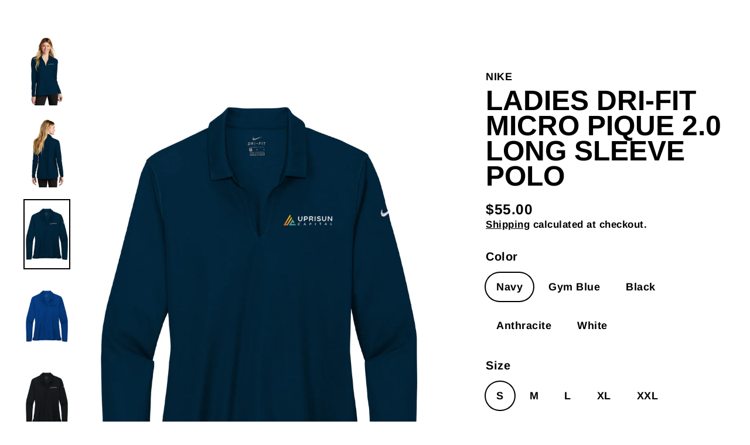

--- FILE ---
content_type: text/html; charset=utf-8
request_url: https://www.knockgear.com/products/ladies-dri-fit-micro-pique-2-0-long-sleeve-polo
body_size: 25262
content:
<!doctype html>
<html class="no-js" lang="en" dir="ltr">
<head>
               <script type='text/javascript'>var easylockdownLocationDisabled = true;</script> <script type='text/javascript' src='//www.knockgear.com/apps/easylockdown/easylockdown-1.0.8.min.js' data-no-instant></script> <script type='text/javascript'>if( typeof InstantClick == 'object' ) easylockdown.clearData();</script> <style type="text/css">#easylockdown-password-form{padding:30px 0;text-align:center}#easylockdown-wrapper,.easylockdown-form-holder{display:inline-block}#easylockdown-password{vertical-align:top;margin-bottom:16px;padding:8px 15px;line-height:1.2em;outline:0;box-shadow:none}#easylockdown-password-error{display:none;color:#fb8077;text-align:left}#easylockdown-password-error.easylockdown-error{border:1px solid #fb8077}#easylockdown-password-form-button:not(.easylockdown-native-styles){vertical-align:top;display:inline-block!important;height:auto!important;padding:8px 15px;background:#777;border-radius:3px;color:#fff!important;line-height:1.2em;text-decoration:none!important}.easylockdown-instantclick-fix,.easylockdown-item-selector{position:absolute;z-index:-999;display:none;height:0;width:0;font-size:0;line-height:0}.easylockdown-collection-item[data-eld-loc-can],.easylockdown-item-selector+*,.easylockdown-item[data-eld-loc-can]{display:none}.easylockdown404-content-container{padding:50px;text-align:center}.easylockdown404-title-holder .easylockdown-title-404{display:block;margin:0 0 1rem;font-size:2rem;line-height:2.5rem}</style> 




















<script type='text/javascript'>
  if( typeof easylockdown == 'object' ) {
    easylockdown.localeRootUrl = '';
    easylockdown.routerByLocation(); 

    easylockdown.onReady(function(e){
      easylockdown.hideAllLinks();
    });
  }
</script> 
    <script async src='https://cdn.shopify.com/s/files/1/0411/8639/4277/t/11/assets/spotlight.js'></script>

    <link async href='https://cdn.shopify.com/s/files/1/0411/8639/4277/t/11/assets/ymq-option.css' rel='stylesheet'>
    
	<link async href='https://option.ymq.cool/option/bottom.css' rel='stylesheet'> 

	<style id="ymq-jsstyle"></style>
	<script>
		window.best_option = window.best_option || {}; 

		best_option.shop = `vivint-dp.myshopify.com`; 

		best_option.page = `product`; 

		best_option.ymq_option_branding = {}; 
		  
			best_option.ymq_option_branding = {"button":{"--button-background-checked-color":"#000000","--button-background-color":"#FFFFFF","--button-background-disabled-color":"#FFFFFF","--button-border-checked-color":"#000000","--button-border-color":"#000000","--button-border-disabled-color":"#000000","--button-font-checked-color":"#FFFFFF","--button-font-disabled-color":"#cccccc","--button-font-color":"#000000","--button-border-radius":"0","--button-font-size":"14","--button-line-height":"20","--button-margin-l-r":"4","--button-margin-u-d":"4","--button-padding-l-r":"16","--button-padding-u-d":"8"},"radio":{"--radio-border-color":"#BBC1E1","--radio-border-checked-color":"#BBC1E1","--radio-border-disabled-color":"#BBC1E1","--radio-border-hover-color":"#BBC1E1","--radio-background-color":"#FFFFFF","--radio-background-checked-color":"#275EFE","--radio-background-disabled-color":"#E1E6F9","--radio-background-hover-color":"#FFFFFF","--radio-inner-color":"#E1E6F9","--radio-inner-checked-color":"#FFFFFF","--radio-inner-disabled-color":"#FFFFFF"},"input":{"--input-background-checked-color":"#FFFFFF","--input-background-color":"#FFFFFF","--input-border-checked-color":"#000000","--input-border-color":"#000000","--input-font-checked-color":"#000000","--input-font-color":"#000000","--input-border-radius":"0","--input-font-size":"14","--input-padding-l-r":"16","--input-padding-u-d":"9","--input-width":"100","--input-max-width":"400"},"select":{"--select-border-color":"#000000","--select-border-checked-color":"#000000","--select-background-color":"#FFFFFF","--select-background-checked-color":"#FFFFFF","--select-font-color":"#000000","--select-font-checked-color":"#000000","--select-option-background-color":"#FFFFFF","--select-option-background-checked-color":"#F5F9FF","--select-option-background-disabled-color":"#FFFFFF","--select-option-font-color":"#000000","--select-option-font-checked-color":"#000000","--select-option-font-disabled-color":"#CCCCCC","--select-padding-u-d":"9","--select-padding-l-r":"16","--select-option-padding-u-d":"9","--select-option-padding-l-r":"16","--select-width":"100","--select-max-width":"400","--select-font-size":"14","--select-border-radius":"0"},"multiple":{"--multiple-background-color":"#F5F9FF","--multiple-font-color":"#000000","--multiple-padding-u-d":"2","--multiple-padding-l-r":"8","--multiple-font-size":"12","--multiple-border-radius":"0"},"img":{"--img-border-color":"#E1E1E1","--img-border-checked-color":"#000000","--img-border-disabled-color":"#000000","--img-width":"50","--img-height":"50","--img-margin-u-d":"2","--img-margin-l-r":"2","--img-border-radius":"4"},"upload":{"--upload-background-color":"#409EFF","--upload-font-color":"#FFFFFF","--upload-border-color":"#409EFF","--upload-padding-u-d":"12","--upload-padding-l-r":"20","--upload-font-size":"12","--upload-border-radius":"4"},"cart":{"--cart-border-color":"#000000","--buy-border-color":"#000000","--cart-border-hover-color":"#000000","--buy-border-hover-color":"#000000","--cart-background-color":"#000000","--buy-background-color":"#000000","--cart-background-hover-color":"#000000","--buy-background-hover-color":"#000000","--cart-font-color":"#FFFFFF","--buy-font-color":"#FFFFFF","--cart-font-hover-color":"#FFFFFF","--buy-font-hover-color":"#FFFFFF","--cart-padding-u-d":"12","--cart-padding-l-r":"16","--buy-padding-u-d":"12","--buy-padding-l-r":"16","--cart-margin-u-d":"4","--cart-margin-l-r":"0","--buy-margin-u-d":"4","--buy-margin-l-r":"0","--cart-width":"100","--cart-max-width":"800","--buy-width":"100","--buy-max-width":"800","--cart-font-size":"14","--cart-border-radius":"0","--buy-font-size":"14","--buy-border-radius":"0"},"quantity":{"--quantity-border-color":"#A6A3A3","--quantity-font-color":"#000000","--quantity-background-color":"#FFFFFF","--quantity-width":"150","--quantity-height":"40","--quantity-font-size":"14","--quantity-border-radius":"0"},"global":{"--global-title-color":"#000000","--global-help-color":"#000000","--global-error-color":"#DC3545","--global-title-font-size":"14","--global-help-font-size":"12","--global-error-font-size":"12","--global-margin-top":"0","--global-margin-bottom":"20","--global-margin-left":"0","--global-margin-right":"0","--global-title-margin-top":"0","--global-title-margin-bottom":"5","--global-title-margin-left":"0","--global-title-margin-right":"0","--global-help-margin-top":"5","--global-help-margin-bottom":"0","--global-help-margin-left":"0","--global-help-margin-right":"0","--global-error-margin-top":"5","--global-error-margin-bottom":"0","--global-error-margin-left":"0","--global-error-margin-right":"0"},"discount":{"--new-discount-normal-color":"#1878B9","--new-discount-error-color":"#E22120","--new-discount-layout":"flex-end"},"lan":{"require":"This is a required field.","email":"Please enter a valid email address.","phone":"Please enter the correct phone.","number":"Please enter an number.","integer":"Please enter an integer.","min_char":"Please enter no less than %s characters.","max_char":"Please enter no more than %s characters.","max_s":"Please choose less than %s options.","min_s":"Please choose more than %s options.","total_s":"Please choose %s options.","min":"Please enter no less than %s.","max":"Please enter no more than %s.","currency":"USD","sold_out":"sold out","please_choose":"Please choose","add_to_cart":"ADD TO CART","buy_it_now":"BUY IT NOW","add_price_text":"Selection will add %s to the price","discount_code":"Discount code","application":"Apply","discount_error1":"Enter a valid discount code","discount_error2":"discount code isn't valid for the items in your cart"},"price":{"--price-border-color":"#000000","--price-background-color":"#FFFFFF","--price-font-color":"#000000","--price-price-font-color":"#03de90","--price-padding-u-d":"9","--price-padding-l-r":"16","--price-width":"100","--price-max-width":"400","--price-font-size":"14","--price-border-radius":"0"},"extra":{"is_show":"0","plan":0,"quantity-box":"0","price-value":"3,4,15,6,16,7","variant-original-margin-bottom":"15","strong-dorp-down":0,"radio-unchecked":1,"img-option-bigger":"0","add-button-reload":1,"buy-now-new":1,"open-theme-buy-now":1,"open-theme-ajax-cart":1,"free_plan":0,"timestamp":1649259497,"new":2,"init-variant-type":"3","color-swatch":"0"}}; 
		 
	        
		best_option.product = {"id":7999751291171,"title":"Ladies Dri-FIT Micro Pique 2.0 Long Sleeve Polo","handle":"ladies-dri-fit-micro-pique-2-0-long-sleeve-polo","description":"\u003cmeta charset=\"utf-8\"\u003e\u003cspan data-mce-fragment=\"1\"\u003eThe best-selling Nike polo just got better. Still engineered from soft, stretchable micro pique fabric, the Nike Dri-FIT Micro Pique 2.0 Polo is now 5 styles strong. It delivers unparalleled comfort with Dri-FIT moisture management technology and features updated design lines and fit. Tailored for a feminine fit with a self-fabric collar, open neckline, longer length, high-low hem and side vents. Rolled-forward shoulder seams, open hem sleeves and open hem. Contrast Swoosh logo is embroidered on the left sleeve. Made of 4.3-ounce, 100% polyester Dri-FIT fabric.\u003c\/span\u003e","published_at":"2022-11-09T16:10:33-05:00","created_at":"2022-11-09T16:10:30-05:00","vendor":"NIKE","type":"","tags":["uprisuncapital"],"price":5500,"price_min":5500,"price_max":5500,"available":true,"price_varies":false,"compare_at_price":null,"compare_at_price_min":0,"compare_at_price_max":0,"compare_at_price_varies":false,"variants":[{"id":43750319685923,"title":"Navy \/ S","option1":"Navy","option2":"S","option3":null,"sku":"","requires_shipping":true,"taxable":true,"featured_image":{"id":39875618308387,"product_id":7999751291171,"position":3,"created_at":"2022-11-16T10:14:11-05:00","updated_at":"2022-11-16T10:14:20-05:00","alt":null,"width":1200,"height":1800,"src":"\/\/www.knockgear.com\/cdn\/shop\/products\/NKDC2105-Navy.jpg?v=1668611660","variant_ids":[43750319685923,43750319849763,43750320046371,43750320210211,43750320374051]},"available":true,"name":"Ladies Dri-FIT Micro Pique 2.0 Long Sleeve Polo - Navy \/ S","public_title":"Navy \/ S","options":["Navy","S"],"price":5500,"weight":0,"compare_at_price":null,"inventory_management":"shopify","barcode":"","featured_media":{"alt":null,"id":32199952040227,"position":3,"preview_image":{"aspect_ratio":0.667,"height":1800,"width":1200,"src":"\/\/www.knockgear.com\/cdn\/shop\/products\/NKDC2105-Navy.jpg?v=1668611660"}},"requires_selling_plan":false,"selling_plan_allocations":[]},{"id":43750319849763,"title":"Navy \/ M","option1":"Navy","option2":"M","option3":null,"sku":"","requires_shipping":true,"taxable":true,"featured_image":{"id":39875618308387,"product_id":7999751291171,"position":3,"created_at":"2022-11-16T10:14:11-05:00","updated_at":"2022-11-16T10:14:20-05:00","alt":null,"width":1200,"height":1800,"src":"\/\/www.knockgear.com\/cdn\/shop\/products\/NKDC2105-Navy.jpg?v=1668611660","variant_ids":[43750319685923,43750319849763,43750320046371,43750320210211,43750320374051]},"available":true,"name":"Ladies Dri-FIT Micro Pique 2.0 Long Sleeve Polo - Navy \/ M","public_title":"Navy \/ M","options":["Navy","M"],"price":5500,"weight":0,"compare_at_price":null,"inventory_management":"shopify","barcode":"","featured_media":{"alt":null,"id":32199952040227,"position":3,"preview_image":{"aspect_ratio":0.667,"height":1800,"width":1200,"src":"\/\/www.knockgear.com\/cdn\/shop\/products\/NKDC2105-Navy.jpg?v=1668611660"}},"requires_selling_plan":false,"selling_plan_allocations":[]},{"id":43750320046371,"title":"Navy \/ L","option1":"Navy","option2":"L","option3":null,"sku":"","requires_shipping":true,"taxable":true,"featured_image":{"id":39875618308387,"product_id":7999751291171,"position":3,"created_at":"2022-11-16T10:14:11-05:00","updated_at":"2022-11-16T10:14:20-05:00","alt":null,"width":1200,"height":1800,"src":"\/\/www.knockgear.com\/cdn\/shop\/products\/NKDC2105-Navy.jpg?v=1668611660","variant_ids":[43750319685923,43750319849763,43750320046371,43750320210211,43750320374051]},"available":true,"name":"Ladies Dri-FIT Micro Pique 2.0 Long Sleeve Polo - Navy \/ L","public_title":"Navy \/ L","options":["Navy","L"],"price":5500,"weight":0,"compare_at_price":null,"inventory_management":"shopify","barcode":"","featured_media":{"alt":null,"id":32199952040227,"position":3,"preview_image":{"aspect_ratio":0.667,"height":1800,"width":1200,"src":"\/\/www.knockgear.com\/cdn\/shop\/products\/NKDC2105-Navy.jpg?v=1668611660"}},"requires_selling_plan":false,"selling_plan_allocations":[]},{"id":43750320210211,"title":"Navy \/ XL","option1":"Navy","option2":"XL","option3":null,"sku":"","requires_shipping":true,"taxable":true,"featured_image":{"id":39875618308387,"product_id":7999751291171,"position":3,"created_at":"2022-11-16T10:14:11-05:00","updated_at":"2022-11-16T10:14:20-05:00","alt":null,"width":1200,"height":1800,"src":"\/\/www.knockgear.com\/cdn\/shop\/products\/NKDC2105-Navy.jpg?v=1668611660","variant_ids":[43750319685923,43750319849763,43750320046371,43750320210211,43750320374051]},"available":true,"name":"Ladies Dri-FIT Micro Pique 2.0 Long Sleeve Polo - Navy \/ XL","public_title":"Navy \/ XL","options":["Navy","XL"],"price":5500,"weight":0,"compare_at_price":null,"inventory_management":"shopify","barcode":"","featured_media":{"alt":null,"id":32199952040227,"position":3,"preview_image":{"aspect_ratio":0.667,"height":1800,"width":1200,"src":"\/\/www.knockgear.com\/cdn\/shop\/products\/NKDC2105-Navy.jpg?v=1668611660"}},"requires_selling_plan":false,"selling_plan_allocations":[]},{"id":43750320374051,"title":"Navy \/ XXL","option1":"Navy","option2":"XXL","option3":null,"sku":"","requires_shipping":true,"taxable":true,"featured_image":{"id":39875618308387,"product_id":7999751291171,"position":3,"created_at":"2022-11-16T10:14:11-05:00","updated_at":"2022-11-16T10:14:20-05:00","alt":null,"width":1200,"height":1800,"src":"\/\/www.knockgear.com\/cdn\/shop\/products\/NKDC2105-Navy.jpg?v=1668611660","variant_ids":[43750319685923,43750319849763,43750320046371,43750320210211,43750320374051]},"available":true,"name":"Ladies Dri-FIT Micro Pique 2.0 Long Sleeve Polo - Navy \/ XXL","public_title":"Navy \/ XXL","options":["Navy","XXL"],"price":5500,"weight":0,"compare_at_price":null,"inventory_management":"shopify","barcode":"","featured_media":{"alt":null,"id":32199952040227,"position":3,"preview_image":{"aspect_ratio":0.667,"height":1800,"width":1200,"src":"\/\/www.knockgear.com\/cdn\/shop\/products\/NKDC2105-Navy.jpg?v=1668611660"}},"requires_selling_plan":false,"selling_plan_allocations":[]},{"id":43750319718691,"title":"Gym Blue \/ S","option1":"Gym Blue","option2":"S","option3":null,"sku":"","requires_shipping":true,"taxable":true,"featured_image":{"id":39875618242851,"product_id":7999751291171,"position":4,"created_at":"2022-11-16T10:14:11-05:00","updated_at":"2022-11-16T10:14:20-05:00","alt":null,"width":1200,"height":1800,"src":"\/\/www.knockgear.com\/cdn\/shop\/products\/NKDC2105-GymBlue_d46972b3-86ce-4b70-9adf-6478009e64e3.jpg?v=1668611660","variant_ids":[43750319718691,43750319882531,43750320079139,43750320242979,43750320406819]},"available":true,"name":"Ladies Dri-FIT Micro Pique 2.0 Long Sleeve Polo - Gym Blue \/ S","public_title":"Gym Blue \/ S","options":["Gym Blue","S"],"price":5500,"weight":0,"compare_at_price":null,"inventory_management":"shopify","barcode":"","featured_media":{"alt":null,"id":32199951974691,"position":4,"preview_image":{"aspect_ratio":0.667,"height":1800,"width":1200,"src":"\/\/www.knockgear.com\/cdn\/shop\/products\/NKDC2105-GymBlue_d46972b3-86ce-4b70-9adf-6478009e64e3.jpg?v=1668611660"}},"requires_selling_plan":false,"selling_plan_allocations":[]},{"id":43750319882531,"title":"Gym Blue \/ M","option1":"Gym Blue","option2":"M","option3":null,"sku":"","requires_shipping":true,"taxable":true,"featured_image":{"id":39875618242851,"product_id":7999751291171,"position":4,"created_at":"2022-11-16T10:14:11-05:00","updated_at":"2022-11-16T10:14:20-05:00","alt":null,"width":1200,"height":1800,"src":"\/\/www.knockgear.com\/cdn\/shop\/products\/NKDC2105-GymBlue_d46972b3-86ce-4b70-9adf-6478009e64e3.jpg?v=1668611660","variant_ids":[43750319718691,43750319882531,43750320079139,43750320242979,43750320406819]},"available":true,"name":"Ladies Dri-FIT Micro Pique 2.0 Long Sleeve Polo - Gym Blue \/ M","public_title":"Gym Blue \/ M","options":["Gym Blue","M"],"price":5500,"weight":0,"compare_at_price":null,"inventory_management":"shopify","barcode":"","featured_media":{"alt":null,"id":32199951974691,"position":4,"preview_image":{"aspect_ratio":0.667,"height":1800,"width":1200,"src":"\/\/www.knockgear.com\/cdn\/shop\/products\/NKDC2105-GymBlue_d46972b3-86ce-4b70-9adf-6478009e64e3.jpg?v=1668611660"}},"requires_selling_plan":false,"selling_plan_allocations":[]},{"id":43750320079139,"title":"Gym Blue \/ L","option1":"Gym Blue","option2":"L","option3":null,"sku":"","requires_shipping":true,"taxable":true,"featured_image":{"id":39875618242851,"product_id":7999751291171,"position":4,"created_at":"2022-11-16T10:14:11-05:00","updated_at":"2022-11-16T10:14:20-05:00","alt":null,"width":1200,"height":1800,"src":"\/\/www.knockgear.com\/cdn\/shop\/products\/NKDC2105-GymBlue_d46972b3-86ce-4b70-9adf-6478009e64e3.jpg?v=1668611660","variant_ids":[43750319718691,43750319882531,43750320079139,43750320242979,43750320406819]},"available":true,"name":"Ladies Dri-FIT Micro Pique 2.0 Long Sleeve Polo - Gym Blue \/ L","public_title":"Gym Blue \/ L","options":["Gym Blue","L"],"price":5500,"weight":0,"compare_at_price":null,"inventory_management":"shopify","barcode":"","featured_media":{"alt":null,"id":32199951974691,"position":4,"preview_image":{"aspect_ratio":0.667,"height":1800,"width":1200,"src":"\/\/www.knockgear.com\/cdn\/shop\/products\/NKDC2105-GymBlue_d46972b3-86ce-4b70-9adf-6478009e64e3.jpg?v=1668611660"}},"requires_selling_plan":false,"selling_plan_allocations":[]},{"id":43750320242979,"title":"Gym Blue \/ XL","option1":"Gym Blue","option2":"XL","option3":null,"sku":"","requires_shipping":true,"taxable":true,"featured_image":{"id":39875618242851,"product_id":7999751291171,"position":4,"created_at":"2022-11-16T10:14:11-05:00","updated_at":"2022-11-16T10:14:20-05:00","alt":null,"width":1200,"height":1800,"src":"\/\/www.knockgear.com\/cdn\/shop\/products\/NKDC2105-GymBlue_d46972b3-86ce-4b70-9adf-6478009e64e3.jpg?v=1668611660","variant_ids":[43750319718691,43750319882531,43750320079139,43750320242979,43750320406819]},"available":true,"name":"Ladies Dri-FIT Micro Pique 2.0 Long Sleeve Polo - Gym Blue \/ XL","public_title":"Gym Blue \/ XL","options":["Gym Blue","XL"],"price":5500,"weight":0,"compare_at_price":null,"inventory_management":"shopify","barcode":"","featured_media":{"alt":null,"id":32199951974691,"position":4,"preview_image":{"aspect_ratio":0.667,"height":1800,"width":1200,"src":"\/\/www.knockgear.com\/cdn\/shop\/products\/NKDC2105-GymBlue_d46972b3-86ce-4b70-9adf-6478009e64e3.jpg?v=1668611660"}},"requires_selling_plan":false,"selling_plan_allocations":[]},{"id":43750320406819,"title":"Gym Blue \/ XXL","option1":"Gym Blue","option2":"XXL","option3":null,"sku":"","requires_shipping":true,"taxable":true,"featured_image":{"id":39875618242851,"product_id":7999751291171,"position":4,"created_at":"2022-11-16T10:14:11-05:00","updated_at":"2022-11-16T10:14:20-05:00","alt":null,"width":1200,"height":1800,"src":"\/\/www.knockgear.com\/cdn\/shop\/products\/NKDC2105-GymBlue_d46972b3-86ce-4b70-9adf-6478009e64e3.jpg?v=1668611660","variant_ids":[43750319718691,43750319882531,43750320079139,43750320242979,43750320406819]},"available":true,"name":"Ladies Dri-FIT Micro Pique 2.0 Long Sleeve Polo - Gym Blue \/ XXL","public_title":"Gym Blue \/ XXL","options":["Gym Blue","XXL"],"price":5500,"weight":0,"compare_at_price":null,"inventory_management":"shopify","barcode":"","featured_media":{"alt":null,"id":32199951974691,"position":4,"preview_image":{"aspect_ratio":0.667,"height":1800,"width":1200,"src":"\/\/www.knockgear.com\/cdn\/shop\/products\/NKDC2105-GymBlue_d46972b3-86ce-4b70-9adf-6478009e64e3.jpg?v=1668611660"}},"requires_selling_plan":false,"selling_plan_allocations":[]},{"id":43750319751459,"title":"Black \/ S","option1":"Black","option2":"S","option3":null,"sku":"","requires_shipping":true,"taxable":true,"featured_image":{"id":39875618341155,"product_id":7999751291171,"position":5,"created_at":"2022-11-16T10:14:11-05:00","updated_at":"2022-11-16T10:14:20-05:00","alt":null,"width":1200,"height":1800,"src":"\/\/www.knockgear.com\/cdn\/shop\/products\/NKDC2105-Black.jpg?v=1668611660","variant_ids":[43750319751459,43750319948067,43750320111907,43750320275747,43750320439587]},"available":true,"name":"Ladies Dri-FIT Micro Pique 2.0 Long Sleeve Polo - Black \/ S","public_title":"Black \/ S","options":["Black","S"],"price":5500,"weight":0,"compare_at_price":null,"inventory_management":"shopify","barcode":"","featured_media":{"alt":null,"id":32199951941923,"position":5,"preview_image":{"aspect_ratio":0.667,"height":1800,"width":1200,"src":"\/\/www.knockgear.com\/cdn\/shop\/products\/NKDC2105-Black.jpg?v=1668611660"}},"requires_selling_plan":false,"selling_plan_allocations":[]},{"id":43750319948067,"title":"Black \/ M","option1":"Black","option2":"M","option3":null,"sku":"","requires_shipping":true,"taxable":true,"featured_image":{"id":39875618341155,"product_id":7999751291171,"position":5,"created_at":"2022-11-16T10:14:11-05:00","updated_at":"2022-11-16T10:14:20-05:00","alt":null,"width":1200,"height":1800,"src":"\/\/www.knockgear.com\/cdn\/shop\/products\/NKDC2105-Black.jpg?v=1668611660","variant_ids":[43750319751459,43750319948067,43750320111907,43750320275747,43750320439587]},"available":true,"name":"Ladies Dri-FIT Micro Pique 2.0 Long Sleeve Polo - Black \/ M","public_title":"Black \/ M","options":["Black","M"],"price":5500,"weight":0,"compare_at_price":null,"inventory_management":"shopify","barcode":"","featured_media":{"alt":null,"id":32199951941923,"position":5,"preview_image":{"aspect_ratio":0.667,"height":1800,"width":1200,"src":"\/\/www.knockgear.com\/cdn\/shop\/products\/NKDC2105-Black.jpg?v=1668611660"}},"requires_selling_plan":false,"selling_plan_allocations":[]},{"id":43750320111907,"title":"Black \/ L","option1":"Black","option2":"L","option3":null,"sku":"","requires_shipping":true,"taxable":true,"featured_image":{"id":39875618341155,"product_id":7999751291171,"position":5,"created_at":"2022-11-16T10:14:11-05:00","updated_at":"2022-11-16T10:14:20-05:00","alt":null,"width":1200,"height":1800,"src":"\/\/www.knockgear.com\/cdn\/shop\/products\/NKDC2105-Black.jpg?v=1668611660","variant_ids":[43750319751459,43750319948067,43750320111907,43750320275747,43750320439587]},"available":true,"name":"Ladies Dri-FIT Micro Pique 2.0 Long Sleeve Polo - Black \/ L","public_title":"Black \/ L","options":["Black","L"],"price":5500,"weight":0,"compare_at_price":null,"inventory_management":"shopify","barcode":"","featured_media":{"alt":null,"id":32199951941923,"position":5,"preview_image":{"aspect_ratio":0.667,"height":1800,"width":1200,"src":"\/\/www.knockgear.com\/cdn\/shop\/products\/NKDC2105-Black.jpg?v=1668611660"}},"requires_selling_plan":false,"selling_plan_allocations":[]},{"id":43750320275747,"title":"Black \/ XL","option1":"Black","option2":"XL","option3":null,"sku":"","requires_shipping":true,"taxable":true,"featured_image":{"id":39875618341155,"product_id":7999751291171,"position":5,"created_at":"2022-11-16T10:14:11-05:00","updated_at":"2022-11-16T10:14:20-05:00","alt":null,"width":1200,"height":1800,"src":"\/\/www.knockgear.com\/cdn\/shop\/products\/NKDC2105-Black.jpg?v=1668611660","variant_ids":[43750319751459,43750319948067,43750320111907,43750320275747,43750320439587]},"available":true,"name":"Ladies Dri-FIT Micro Pique 2.0 Long Sleeve Polo - Black \/ XL","public_title":"Black \/ XL","options":["Black","XL"],"price":5500,"weight":0,"compare_at_price":null,"inventory_management":"shopify","barcode":"","featured_media":{"alt":null,"id":32199951941923,"position":5,"preview_image":{"aspect_ratio":0.667,"height":1800,"width":1200,"src":"\/\/www.knockgear.com\/cdn\/shop\/products\/NKDC2105-Black.jpg?v=1668611660"}},"requires_selling_plan":false,"selling_plan_allocations":[]},{"id":43750320439587,"title":"Black \/ XXL","option1":"Black","option2":"XXL","option3":null,"sku":"","requires_shipping":true,"taxable":true,"featured_image":{"id":39875618341155,"product_id":7999751291171,"position":5,"created_at":"2022-11-16T10:14:11-05:00","updated_at":"2022-11-16T10:14:20-05:00","alt":null,"width":1200,"height":1800,"src":"\/\/www.knockgear.com\/cdn\/shop\/products\/NKDC2105-Black.jpg?v=1668611660","variant_ids":[43750319751459,43750319948067,43750320111907,43750320275747,43750320439587]},"available":true,"name":"Ladies Dri-FIT Micro Pique 2.0 Long Sleeve Polo - Black \/ XXL","public_title":"Black \/ XXL","options":["Black","XXL"],"price":5500,"weight":0,"compare_at_price":null,"inventory_management":"shopify","barcode":"","featured_media":{"alt":null,"id":32199951941923,"position":5,"preview_image":{"aspect_ratio":0.667,"height":1800,"width":1200,"src":"\/\/www.knockgear.com\/cdn\/shop\/products\/NKDC2105-Black.jpg?v=1668611660"}},"requires_selling_plan":false,"selling_plan_allocations":[]},{"id":43750319784227,"title":"Anthracite \/ S","option1":"Anthracite","option2":"S","option3":null,"sku":"","requires_shipping":true,"taxable":true,"featured_image":{"id":39875618373923,"product_id":7999751291171,"position":6,"created_at":"2022-11-16T10:14:11-05:00","updated_at":"2022-11-16T10:14:20-05:00","alt":null,"width":1200,"height":1800,"src":"\/\/www.knockgear.com\/cdn\/shop\/products\/NKDC2105-Anthracite_bbef3224-a898-4cfe-a104-1c654bbde1d2.jpg?v=1668611660","variant_ids":[43750319784227,43750319980835,43750320144675,43750320308515,43750320472355]},"available":true,"name":"Ladies Dri-FIT Micro Pique 2.0 Long Sleeve Polo - Anthracite \/ S","public_title":"Anthracite \/ S","options":["Anthracite","S"],"price":5500,"weight":0,"compare_at_price":null,"inventory_management":"shopify","barcode":"","featured_media":{"alt":null,"id":32199951909155,"position":6,"preview_image":{"aspect_ratio":0.667,"height":1800,"width":1200,"src":"\/\/www.knockgear.com\/cdn\/shop\/products\/NKDC2105-Anthracite_bbef3224-a898-4cfe-a104-1c654bbde1d2.jpg?v=1668611660"}},"requires_selling_plan":false,"selling_plan_allocations":[]},{"id":43750319980835,"title":"Anthracite \/ M","option1":"Anthracite","option2":"M","option3":null,"sku":"","requires_shipping":true,"taxable":true,"featured_image":{"id":39875618373923,"product_id":7999751291171,"position":6,"created_at":"2022-11-16T10:14:11-05:00","updated_at":"2022-11-16T10:14:20-05:00","alt":null,"width":1200,"height":1800,"src":"\/\/www.knockgear.com\/cdn\/shop\/products\/NKDC2105-Anthracite_bbef3224-a898-4cfe-a104-1c654bbde1d2.jpg?v=1668611660","variant_ids":[43750319784227,43750319980835,43750320144675,43750320308515,43750320472355]},"available":true,"name":"Ladies Dri-FIT Micro Pique 2.0 Long Sleeve Polo - Anthracite \/ M","public_title":"Anthracite \/ M","options":["Anthracite","M"],"price":5500,"weight":0,"compare_at_price":null,"inventory_management":"shopify","barcode":"","featured_media":{"alt":null,"id":32199951909155,"position":6,"preview_image":{"aspect_ratio":0.667,"height":1800,"width":1200,"src":"\/\/www.knockgear.com\/cdn\/shop\/products\/NKDC2105-Anthracite_bbef3224-a898-4cfe-a104-1c654bbde1d2.jpg?v=1668611660"}},"requires_selling_plan":false,"selling_plan_allocations":[]},{"id":43750320144675,"title":"Anthracite \/ L","option1":"Anthracite","option2":"L","option3":null,"sku":"","requires_shipping":true,"taxable":true,"featured_image":{"id":39875618373923,"product_id":7999751291171,"position":6,"created_at":"2022-11-16T10:14:11-05:00","updated_at":"2022-11-16T10:14:20-05:00","alt":null,"width":1200,"height":1800,"src":"\/\/www.knockgear.com\/cdn\/shop\/products\/NKDC2105-Anthracite_bbef3224-a898-4cfe-a104-1c654bbde1d2.jpg?v=1668611660","variant_ids":[43750319784227,43750319980835,43750320144675,43750320308515,43750320472355]},"available":true,"name":"Ladies Dri-FIT Micro Pique 2.0 Long Sleeve Polo - Anthracite \/ L","public_title":"Anthracite \/ L","options":["Anthracite","L"],"price":5500,"weight":0,"compare_at_price":null,"inventory_management":"shopify","barcode":"","featured_media":{"alt":null,"id":32199951909155,"position":6,"preview_image":{"aspect_ratio":0.667,"height":1800,"width":1200,"src":"\/\/www.knockgear.com\/cdn\/shop\/products\/NKDC2105-Anthracite_bbef3224-a898-4cfe-a104-1c654bbde1d2.jpg?v=1668611660"}},"requires_selling_plan":false,"selling_plan_allocations":[]},{"id":43750320308515,"title":"Anthracite \/ XL","option1":"Anthracite","option2":"XL","option3":null,"sku":"","requires_shipping":true,"taxable":true,"featured_image":{"id":39875618373923,"product_id":7999751291171,"position":6,"created_at":"2022-11-16T10:14:11-05:00","updated_at":"2022-11-16T10:14:20-05:00","alt":null,"width":1200,"height":1800,"src":"\/\/www.knockgear.com\/cdn\/shop\/products\/NKDC2105-Anthracite_bbef3224-a898-4cfe-a104-1c654bbde1d2.jpg?v=1668611660","variant_ids":[43750319784227,43750319980835,43750320144675,43750320308515,43750320472355]},"available":true,"name":"Ladies Dri-FIT Micro Pique 2.0 Long Sleeve Polo - Anthracite \/ XL","public_title":"Anthracite \/ XL","options":["Anthracite","XL"],"price":5500,"weight":0,"compare_at_price":null,"inventory_management":"shopify","barcode":"","featured_media":{"alt":null,"id":32199951909155,"position":6,"preview_image":{"aspect_ratio":0.667,"height":1800,"width":1200,"src":"\/\/www.knockgear.com\/cdn\/shop\/products\/NKDC2105-Anthracite_bbef3224-a898-4cfe-a104-1c654bbde1d2.jpg?v=1668611660"}},"requires_selling_plan":false,"selling_plan_allocations":[]},{"id":43750320472355,"title":"Anthracite \/ XXL","option1":"Anthracite","option2":"XXL","option3":null,"sku":"","requires_shipping":true,"taxable":true,"featured_image":{"id":39875618373923,"product_id":7999751291171,"position":6,"created_at":"2022-11-16T10:14:11-05:00","updated_at":"2022-11-16T10:14:20-05:00","alt":null,"width":1200,"height":1800,"src":"\/\/www.knockgear.com\/cdn\/shop\/products\/NKDC2105-Anthracite_bbef3224-a898-4cfe-a104-1c654bbde1d2.jpg?v=1668611660","variant_ids":[43750319784227,43750319980835,43750320144675,43750320308515,43750320472355]},"available":true,"name":"Ladies Dri-FIT Micro Pique 2.0 Long Sleeve Polo - Anthracite \/ XXL","public_title":"Anthracite \/ XXL","options":["Anthracite","XXL"],"price":5500,"weight":0,"compare_at_price":null,"inventory_management":"shopify","barcode":"","featured_media":{"alt":null,"id":32199951909155,"position":6,"preview_image":{"aspect_ratio":0.667,"height":1800,"width":1200,"src":"\/\/www.knockgear.com\/cdn\/shop\/products\/NKDC2105-Anthracite_bbef3224-a898-4cfe-a104-1c654bbde1d2.jpg?v=1668611660"}},"requires_selling_plan":false,"selling_plan_allocations":[]},{"id":43750319816995,"title":"White \/ S","option1":"White","option2":"S","option3":null,"sku":"","requires_shipping":true,"taxable":true,"featured_image":{"id":39875617816867,"product_id":7999751291171,"position":7,"created_at":"2022-11-16T10:14:11-05:00","updated_at":"2022-11-16T10:14:12-05:00","alt":null,"width":1200,"height":1800,"src":"\/\/www.knockgear.com\/cdn\/shop\/products\/NKDC2105-White.jpg?v=1668611652","variant_ids":[43750319816995,43750320013603,43750320177443,43750320341283,43750320505123]},"available":true,"name":"Ladies Dri-FIT Micro Pique 2.0 Long Sleeve Polo - White \/ S","public_title":"White \/ S","options":["White","S"],"price":5500,"weight":0,"compare_at_price":null,"inventory_management":"shopify","barcode":"","featured_media":{"alt":null,"id":32199952072995,"position":7,"preview_image":{"aspect_ratio":0.667,"height":1800,"width":1200,"src":"\/\/www.knockgear.com\/cdn\/shop\/products\/NKDC2105-White.jpg?v=1668611652"}},"requires_selling_plan":false,"selling_plan_allocations":[]},{"id":43750320013603,"title":"White \/ M","option1":"White","option2":"M","option3":null,"sku":"","requires_shipping":true,"taxable":true,"featured_image":{"id":39875617816867,"product_id":7999751291171,"position":7,"created_at":"2022-11-16T10:14:11-05:00","updated_at":"2022-11-16T10:14:12-05:00","alt":null,"width":1200,"height":1800,"src":"\/\/www.knockgear.com\/cdn\/shop\/products\/NKDC2105-White.jpg?v=1668611652","variant_ids":[43750319816995,43750320013603,43750320177443,43750320341283,43750320505123]},"available":true,"name":"Ladies Dri-FIT Micro Pique 2.0 Long Sleeve Polo - White \/ M","public_title":"White \/ M","options":["White","M"],"price":5500,"weight":0,"compare_at_price":null,"inventory_management":"shopify","barcode":"","featured_media":{"alt":null,"id":32199952072995,"position":7,"preview_image":{"aspect_ratio":0.667,"height":1800,"width":1200,"src":"\/\/www.knockgear.com\/cdn\/shop\/products\/NKDC2105-White.jpg?v=1668611652"}},"requires_selling_plan":false,"selling_plan_allocations":[]},{"id":43750320177443,"title":"White \/ L","option1":"White","option2":"L","option3":null,"sku":"","requires_shipping":true,"taxable":true,"featured_image":{"id":39875617816867,"product_id":7999751291171,"position":7,"created_at":"2022-11-16T10:14:11-05:00","updated_at":"2022-11-16T10:14:12-05:00","alt":null,"width":1200,"height":1800,"src":"\/\/www.knockgear.com\/cdn\/shop\/products\/NKDC2105-White.jpg?v=1668611652","variant_ids":[43750319816995,43750320013603,43750320177443,43750320341283,43750320505123]},"available":true,"name":"Ladies Dri-FIT Micro Pique 2.0 Long Sleeve Polo - White \/ L","public_title":"White \/ L","options":["White","L"],"price":5500,"weight":0,"compare_at_price":null,"inventory_management":"shopify","barcode":"","featured_media":{"alt":null,"id":32199952072995,"position":7,"preview_image":{"aspect_ratio":0.667,"height":1800,"width":1200,"src":"\/\/www.knockgear.com\/cdn\/shop\/products\/NKDC2105-White.jpg?v=1668611652"}},"requires_selling_plan":false,"selling_plan_allocations":[]},{"id":43750320341283,"title":"White \/ XL","option1":"White","option2":"XL","option3":null,"sku":"","requires_shipping":true,"taxable":true,"featured_image":{"id":39875617816867,"product_id":7999751291171,"position":7,"created_at":"2022-11-16T10:14:11-05:00","updated_at":"2022-11-16T10:14:12-05:00","alt":null,"width":1200,"height":1800,"src":"\/\/www.knockgear.com\/cdn\/shop\/products\/NKDC2105-White.jpg?v=1668611652","variant_ids":[43750319816995,43750320013603,43750320177443,43750320341283,43750320505123]},"available":true,"name":"Ladies Dri-FIT Micro Pique 2.0 Long Sleeve Polo - White \/ XL","public_title":"White \/ XL","options":["White","XL"],"price":5500,"weight":0,"compare_at_price":null,"inventory_management":"shopify","barcode":"","featured_media":{"alt":null,"id":32199952072995,"position":7,"preview_image":{"aspect_ratio":0.667,"height":1800,"width":1200,"src":"\/\/www.knockgear.com\/cdn\/shop\/products\/NKDC2105-White.jpg?v=1668611652"}},"requires_selling_plan":false,"selling_plan_allocations":[]},{"id":43750320505123,"title":"White \/ XXL","option1":"White","option2":"XXL","option3":null,"sku":"","requires_shipping":true,"taxable":true,"featured_image":{"id":39875617816867,"product_id":7999751291171,"position":7,"created_at":"2022-11-16T10:14:11-05:00","updated_at":"2022-11-16T10:14:12-05:00","alt":null,"width":1200,"height":1800,"src":"\/\/www.knockgear.com\/cdn\/shop\/products\/NKDC2105-White.jpg?v=1668611652","variant_ids":[43750319816995,43750320013603,43750320177443,43750320341283,43750320505123]},"available":true,"name":"Ladies Dri-FIT Micro Pique 2.0 Long Sleeve Polo - White \/ XXL","public_title":"White \/ XXL","options":["White","XXL"],"price":5500,"weight":0,"compare_at_price":null,"inventory_management":"shopify","barcode":"","featured_media":{"alt":null,"id":32199952072995,"position":7,"preview_image":{"aspect_ratio":0.667,"height":1800,"width":1200,"src":"\/\/www.knockgear.com\/cdn\/shop\/products\/NKDC2105-White.jpg?v=1668611652"}},"requires_selling_plan":false,"selling_plan_allocations":[]}],"images":["\/\/www.knockgear.com\/cdn\/shop\/products\/NKDC2105-Model1.jpg?v=1668611660","\/\/www.knockgear.com\/cdn\/shop\/products\/NKDC2105-Model2.jpg?v=1668611660","\/\/www.knockgear.com\/cdn\/shop\/products\/NKDC2105-Navy.jpg?v=1668611660","\/\/www.knockgear.com\/cdn\/shop\/products\/NKDC2105-GymBlue_d46972b3-86ce-4b70-9adf-6478009e64e3.jpg?v=1668611660","\/\/www.knockgear.com\/cdn\/shop\/products\/NKDC2105-Black.jpg?v=1668611660","\/\/www.knockgear.com\/cdn\/shop\/products\/NKDC2105-Anthracite_bbef3224-a898-4cfe-a104-1c654bbde1d2.jpg?v=1668611660","\/\/www.knockgear.com\/cdn\/shop\/products\/NKDC2105-White.jpg?v=1668611652"],"featured_image":"\/\/www.knockgear.com\/cdn\/shop\/products\/NKDC2105-Model1.jpg?v=1668611660","options":["Color","Size"],"media":[{"alt":null,"id":32199952007459,"position":1,"preview_image":{"aspect_ratio":0.667,"height":1800,"width":1200,"src":"\/\/www.knockgear.com\/cdn\/shop\/products\/NKDC2105-Model1.jpg?v=1668611660"},"aspect_ratio":0.667,"height":1800,"media_type":"image","src":"\/\/www.knockgear.com\/cdn\/shop\/products\/NKDC2105-Model1.jpg?v=1668611660","width":1200},{"alt":null,"id":32156185362723,"position":2,"preview_image":{"aspect_ratio":0.667,"height":1800,"width":1200,"src":"\/\/www.knockgear.com\/cdn\/shop\/products\/NKDC2105-Model2.jpg?v=1668611660"},"aspect_ratio":0.667,"height":1800,"media_type":"image","src":"\/\/www.knockgear.com\/cdn\/shop\/products\/NKDC2105-Model2.jpg?v=1668611660","width":1200},{"alt":null,"id":32199952040227,"position":3,"preview_image":{"aspect_ratio":0.667,"height":1800,"width":1200,"src":"\/\/www.knockgear.com\/cdn\/shop\/products\/NKDC2105-Navy.jpg?v=1668611660"},"aspect_ratio":0.667,"height":1800,"media_type":"image","src":"\/\/www.knockgear.com\/cdn\/shop\/products\/NKDC2105-Navy.jpg?v=1668611660","width":1200},{"alt":null,"id":32199951974691,"position":4,"preview_image":{"aspect_ratio":0.667,"height":1800,"width":1200,"src":"\/\/www.knockgear.com\/cdn\/shop\/products\/NKDC2105-GymBlue_d46972b3-86ce-4b70-9adf-6478009e64e3.jpg?v=1668611660"},"aspect_ratio":0.667,"height":1800,"media_type":"image","src":"\/\/www.knockgear.com\/cdn\/shop\/products\/NKDC2105-GymBlue_d46972b3-86ce-4b70-9adf-6478009e64e3.jpg?v=1668611660","width":1200},{"alt":null,"id":32199951941923,"position":5,"preview_image":{"aspect_ratio":0.667,"height":1800,"width":1200,"src":"\/\/www.knockgear.com\/cdn\/shop\/products\/NKDC2105-Black.jpg?v=1668611660"},"aspect_ratio":0.667,"height":1800,"media_type":"image","src":"\/\/www.knockgear.com\/cdn\/shop\/products\/NKDC2105-Black.jpg?v=1668611660","width":1200},{"alt":null,"id":32199951909155,"position":6,"preview_image":{"aspect_ratio":0.667,"height":1800,"width":1200,"src":"\/\/www.knockgear.com\/cdn\/shop\/products\/NKDC2105-Anthracite_bbef3224-a898-4cfe-a104-1c654bbde1d2.jpg?v=1668611660"},"aspect_ratio":0.667,"height":1800,"media_type":"image","src":"\/\/www.knockgear.com\/cdn\/shop\/products\/NKDC2105-Anthracite_bbef3224-a898-4cfe-a104-1c654bbde1d2.jpg?v=1668611660","width":1200},{"alt":null,"id":32199952072995,"position":7,"preview_image":{"aspect_ratio":0.667,"height":1800,"width":1200,"src":"\/\/www.knockgear.com\/cdn\/shop\/products\/NKDC2105-White.jpg?v=1668611652"},"aspect_ratio":0.667,"height":1800,"media_type":"image","src":"\/\/www.knockgear.com\/cdn\/shop\/products\/NKDC2105-White.jpg?v=1668611652","width":1200}],"requires_selling_plan":false,"selling_plan_groups":[],"content":"\u003cmeta charset=\"utf-8\"\u003e\u003cspan data-mce-fragment=\"1\"\u003eThe best-selling Nike polo just got better. Still engineered from soft, stretchable micro pique fabric, the Nike Dri-FIT Micro Pique 2.0 Polo is now 5 styles strong. It delivers unparalleled comfort with Dri-FIT moisture management technology and features updated design lines and fit. Tailored for a feminine fit with a self-fabric collar, open neckline, longer length, high-low hem and side vents. Rolled-forward shoulder seams, open hem sleeves and open hem. Contrast Swoosh logo is embroidered on the left sleeve. Made of 4.3-ounce, 100% polyester Dri-FIT fabric.\u003c\/span\u003e"}; 

		best_option.ymq_has_only_default_variant = true; 
		 
			best_option.ymq_has_only_default_variant = false; 
		 

        
            best_option.ymq_status = {}; 
    		 
    
    		best_option.ymq_variantjson = {}; 
    		 
    
    		best_option.ymq_option_data = {}; 
    		

    		best_option.ymq_option_condition = {}; 
    		 
              
        


        best_option.product_collections = {};
        


        best_option.ymq_template_options = {};
	    best_option.ymq_option_template = {};
		best_option.ymq_option_template_condition = {}; 
	    
	    
	    

        
            best_option.ymq_option_template_sort = `1,2,3,4`;
        

        
            best_option.ymq_option_template_sort_before = false;
        
        
        
        best_option.ymq_option_template_c_t = {};
  		best_option.ymq_option_template_condition_c_t = {};
        best_option.ymq_option_template_assign_c_t = {};
        
        
            
            
                
                
                    best_option.ymq_template_options[`tem1`] = {"template":{"ymq1tem1":{"id":"1tem1","type":"1","label":"First and Last Name","required":1,"help":"","is_get_to_cart":1,"onetime":0,"column_width":"","tooltip":"This is what will appear on your ID badge","tooltip_position":"1","hide_title":"0","class":"","alert_text":"","a_t1":"","a_t2":"","a_width":"700","weight":"","sku":"","price":"","one_time":"0","placeholder":"","min_char":"","max_char":"","default_text":"","min":"","max":"","field_type":"1"},"ymq1tem3":{"id":"1tem3","type":"12","label":"Headshot Upload","required":1,"tooltip":"Please upload an appropriate picture to use for your company ID","is_get_to_cart":1,"onetime":0,"column_width":"","tooltip_position":"1","hide_title":"0","class":"","help":"","alert_text":"","a_t1":"","a_t2":"","a_width":"700","weight":"","sku":"","price":"","one_time":"0","file_type":"1","cropped_type":"0","rectangle_ratio":"","file_num":"1","btn_text":"Upload"},"ymq1tem4":{"id":"1tem4","type":"3","options":{"1tem4_1":{"allow_link":0,"weight":"","sku":"","id":"1tem4_1","price":"","value":"Small","hasstock":1,"one_time":"0","default":"0","canvas_type":"2","canvas1":"","canvas2":"","qty_input":0},"1tem4_2":{"allow_link":0,"weight":"","sku":"","id":"1tem4_2","price":"","value":"Medium","hasstock":1,"one_time":"0","default":"0","canvas_type":"2","canvas1":"","canvas2":"","qty_input":0},"1tem4_3":{"allow_link":0,"weight":"","sku":"","id":"1tem4_3","price":"","value":"Large","hasstock":1,"one_time":"0","default":"0","canvas_type":"2","canvas1":"","canvas2":"","qty_input":0},"1tem4_4":{"allow_link":0,"weight":"","sku":"","id":"1tem4_4","price":"","value":"X-Large","hasstock":1,"one_time":"0","default":"0","canvas_type":"2","canvas1":"","canvas2":"","qty_input":0},"1tem4_5":{"allow_link":0,"weight":"","sku":"","id":"1tem4_5","price":"","value":"2X-Large","hasstock":1,"one_time":"0","default":"0","canvas_type":"2","canvas1":"","canvas2":"","qty_input":0},"1tem4_6":{"allow_link":0,"weight":"","sku":"","id":"1tem4_6","price":"","value":"3X-Large","hasstock":1,"one_time":"0","default":"0","canvas_type":"2","canvas1":"","canvas2":"","qty_input":0}},"label":"Shirt Size","required":1,"is_get_to_cart":1,"onetime":0,"column_width":"","tooltip":"","tooltip_position":"1","hide_title":"0","class":"","help":"","alert_text":"","a_t1":"","a_t2":"","a_width":"700"}},"condition":{},"assign":{"type":-1,"manual":{"tag":"","collection":"","product":""},"automate":{"type":"1","data":{"1":{"tem_condition":1,"tem_condition_type":1,"tem_condition_value":""}}}}};
                    best_option.ymq_option_template_c_t[`tem1`] = best_option.ymq_template_options[`tem1`]['template'];
                    best_option.ymq_option_template_condition_c_t[`tem1`] = best_option.ymq_template_options[`tem1`]['condition'];
                    best_option.ymq_option_template_assign_c_t[`tem1`] = best_option.ymq_template_options[`tem1`]['assign'];
                
            
                
                
                    best_option.ymq_template_options[`tem2`] = {"template":{"ymq2tem1":{"id":"2tem1","type":"1","label":"First and Last Name","required":1,"help":"","is_get_to_cart":1,"onetime":0,"column_width":"","tooltip":"This is what will appear on your ID badge","tooltip_position":"1","hide_title":"0","class":"","alert_text":"","a_t1":"","a_t2":"","a_width":"700","weight":"","sku":"","price":"","one_time":"0","placeholder":"","min_char":"","max_char":"","default_text":"","min":"","max":"","field_type":"1"},"ymq2tem5":{"id":"2tem5","type":"1","label":"Vivint ID","required":1,"tooltip":"This is the ID provided by Vivint upon onboard","is_get_to_cart":1,"onetime":0,"column_width":"","tooltip_position":"1","hide_title":"0","class":"","help":"","alert_text":"","a_t1":"","a_t2":"","a_width":"700","weight":"","sku":"","price":"","one_time":"0","placeholder":"","min_char":"","max_char":"","default_text":"","min":"","max":"","field_type":"1"},"ymq2tem3":{"id":"2tem3","type":"12","label":"Headshot Upload","required":1,"tooltip":"Please upload an appropriate picture to use for your company ID","is_get_to_cart":1,"onetime":0,"column_width":"","tooltip_position":"1","hide_title":"0","class":"","help":"","alert_text":"","a_t1":"","a_t2":"","a_width":"700","weight":"","sku":"","price":"","one_time":"0","file_type":"1","cropped_type":"0","rectangle_ratio":"","file_num":"1","btn_text":"Upload"},"ymq2tem4":{"id":"2tem4","type":"3","options":{"2tem4_1":{"allow_link":0,"weight":"","sku":"","id":"2tem4_1","price":"","value":"Small","hasstock":1,"one_time":"0","default":"0","canvas_type":"2","canvas1":"","canvas2":"","qty_input":0},"2tem4_2":{"allow_link":0,"weight":"","sku":"","id":"2tem4_2","price":"","value":"Medium","hasstock":1,"one_time":"0","default":"0","canvas_type":"2","canvas1":"","canvas2":"","qty_input":0},"2tem4_3":{"allow_link":0,"weight":"","sku":"","id":"2tem4_3","price":"","value":"Large","hasstock":1,"one_time":"0","default":"0","canvas_type":"2","canvas1":"","canvas2":"","qty_input":0},"2tem4_4":{"allow_link":0,"weight":"","sku":"","id":"2tem4_4","price":"","value":"X-Large","hasstock":1,"one_time":"0","default":"0","canvas_type":"2","canvas1":"","canvas2":"","qty_input":0},"2tem4_5":{"allow_link":0,"weight":"","sku":"","id":"2tem4_5","price":"","value":"2X-Large","hasstock":1,"one_time":"0","default":"0","canvas_type":"2","canvas1":"","canvas2":"","qty_input":0},"2tem4_6":{"allow_link":0,"weight":"","sku":"","id":"2tem4_6","price":"","value":"3X-Large","hasstock":1,"one_time":"0","default":"0","canvas_type":"2","canvas1":"","canvas2":"","qty_input":0}},"label":"Shirt Size","required":1,"is_get_to_cart":1,"onetime":0,"column_width":"","tooltip":"","tooltip_position":"1","hide_title":"0","class":"","help":"","alert_text":"","a_t1":"","a_t2":"","a_width":"700"}},"condition":{},"assign":{"type":-1,"manual":{"tag":"","collection":"","product":""},"automate":{"type":"1","data":{"1":{"tem_condition":1,"tem_condition_type":1,"tem_condition_value":""}}}}};
                    best_option.ymq_option_template_c_t[`tem2`] = best_option.ymq_template_options[`tem2`]['template'];
                    best_option.ymq_option_template_condition_c_t[`tem2`] = best_option.ymq_template_options[`tem2`]['condition'];
                    best_option.ymq_option_template_assign_c_t[`tem2`] = best_option.ymq_template_options[`tem2`]['assign'];
                
            
                
                
                    best_option.ymq_template_options[`tem3`] = {"template":{"ymq3tem1":{"id":"3tem1","type":"1","label":"First and Last Name","required":1,"help":"","is_get_to_cart":1,"onetime":0,"column_width":"","tooltip":"This is what will appear on your ID badge","tooltip_position":"1","hide_title":"0","class":"","alert_text":"","a_t1":"","a_t2":"","a_width":"700","weight":"","sku":"","price":"","one_time":"0","placeholder":"","min_char":"","max_char":"","default_text":"","min":"","max":"","field_type":"1"},"ymq3tem5":{"id":"3tem5","type":"3","options":{"3tem5_1":{"allow_link":0,"weight":"","sku":"","id":"3tem5_1","price":"","value":"Sales","hasstock":1,"one_time":"0","default":"0","canvas_type":"2","canvas1":"","canvas2":"","qty_input":0},"3tem5_2":{"allow_link":0,"weight":"","sku":"","id":"3tem5_2","price":"","value":"Technician","hasstock":1,"one_time":"0","default":"0","canvas_type":"2","canvas1":"","canvas2":"","qty_input":0}},"label":"Position","required":1,"is_get_to_cart":1,"onetime":0,"column_width":"","tooltip":"","tooltip_position":"1","hide_title":"0","class":"","help":"","alert_text":"","a_t1":"","a_t2":"","a_width":"700"},"ymq3tem3":{"id":"3tem3","type":"12","label":"Headshot Upload","required":1,"tooltip":"Please upload an appropriate picture to use for your company ID","is_get_to_cart":1,"onetime":0,"column_width":"","tooltip_position":"1","hide_title":"0","class":"","help":"","alert_text":"","a_t1":"","a_t2":"","a_width":"700","weight":"","sku":"","price":"","one_time":"0","file_type":"1","cropped_type":"0","rectangle_ratio":"","file_num":"1","btn_text":"Upload"},"ymq3tem4":{"id":"3tem4","type":"3","options":{"3tem4_1":{"allow_link":0,"weight":"","sku":"","id":"3tem4_1","price":"","value":"Small","hasstock":1,"one_time":"0","default":"0","canvas_type":"2","canvas1":"","canvas2":"","qty_input":0},"3tem4_2":{"allow_link":0,"weight":"","sku":"","id":"3tem4_2","price":"","value":"Medium","hasstock":1,"one_time":"0","default":"0","canvas_type":"2","canvas1":"","canvas2":"","qty_input":0},"3tem4_3":{"allow_link":0,"weight":"","sku":"","id":"3tem4_3","price":"","value":"Large","hasstock":1,"one_time":"0","default":"0","canvas_type":"2","canvas1":"","canvas2":"","qty_input":0},"3tem4_4":{"allow_link":0,"weight":"","sku":"","id":"3tem4_4","price":"","value":"X-Large","hasstock":1,"one_time":"0","default":"0","canvas_type":"2","canvas1":"","canvas2":"","qty_input":0},"3tem4_5":{"allow_link":0,"weight":"","sku":"","id":"3tem4_5","price":"","value":"2X-Large","hasstock":1,"one_time":"0","default":"0","canvas_type":"2","canvas1":"","canvas2":"","qty_input":0},"3tem4_6":{"allow_link":0,"weight":"","sku":"","id":"3tem4_6","price":"","value":"3X-Large","hasstock":1,"one_time":"0","default":"0","canvas_type":"2","canvas1":"","canvas2":"","qty_input":0}},"label":"Shirt Size","required":1,"is_get_to_cart":1,"onetime":0,"column_width":"","tooltip":"","tooltip_position":"1","hide_title":"0","class":"","help":"","alert_text":"","a_t1":"","a_t2":"","a_width":"700"},"ymq3tem6":{"id":"3tem6","type":"3","options":{"3tem6_1":{"allow_link":0,"weight":"","sku":"","id":"3tem6_1","price":"","value":"Graphite and Maroon","hasstock":1,"one_time":"0","default":"0","canvas_type":"2","canvas1":"","canvas2":"","qty_input":0},"3tem6_2":{"allow_link":0,"weight":"","sku":"","id":"3tem6_2","price":"","value":"Graphite and Navy","hasstock":1,"one_time":"0","default":"0","canvas_type":"2","canvas1":"","canvas2":"","qty_input":0},"3tem6_3":{"allow_link":0,"weight":"","sku":"","id":"3tem6_3","price":"","value":"Maroon and Navy","hasstock":1,"one_time":"0","default":"0","canvas_type":"2","canvas1":"","canvas2":"","qty_input":0}},"label":"Shirt Colors (choose 2)","required":1,"is_get_to_cart":1,"onetime":0,"column_width":"","tooltip":"","tooltip_position":"1","hide_title":"0","class":"","help":"","alert_text":"","a_t1":"","a_t2":"","a_width":"700"},"ymq3tem7":{"id":"3tem7","type":"1","label":"Height","required":1,"tooltip":"Please list your height to be used on your ID badge","is_get_to_cart":1,"onetime":0,"column_width":"","tooltip_position":"1","hide_title":"0","class":"","help":"","alert_text":"","a_t1":"","a_t2":"","a_width":"700","weight":"","sku":"","price":"","one_time":"0","placeholder":"","min_char":"","max_char":"","default_text":"","min":"","max":"","field_type":"1"},"ymq3tem8":{"id":"3tem8","type":"1","label":"Weight","required":1,"tooltip":"Please list your weight to be used on your ID badge","is_get_to_cart":1,"onetime":0,"column_width":"","tooltip_position":"1","hide_title":"0","class":"","help":"","alert_text":"","a_t1":"","a_t2":"","a_width":"700","weight":"","sku":"","price":"","one_time":"0","placeholder":"","min_char":"","max_char":"","default_text":"","min":"","max":"","field_type":"1"},"ymq3tem9":{"id":"3tem9","type":"1","label":"Hair Color","tooltip":"Please list your hair color to be used on your ID badge","is_get_to_cart":1,"onetime":0,"required":1,"column_width":"","tooltip_position":"1","hide_title":"0","class":"","help":"","alert_text":"","a_t1":"","a_t2":"","a_width":"700","weight":"","sku":"","price":"","one_time":"0","placeholder":"","min_char":"","max_char":"","default_text":"","min":"","max":"","field_type":"1"},"ymq3tem10":{"id":"3tem10","type":"1","label":"Eye Color","tooltip":"Please list your eye color to be used on your ID badge","is_get_to_cart":1,"onetime":0,"required":1,"column_width":"","tooltip_position":"1","hide_title":"0","class":"","help":"","alert_text":"","a_t1":"","a_t2":"","a_width":"700","weight":"","sku":"","price":"","one_time":"0","placeholder":"","min_char":"","max_char":"","default_text":"","min":"","max":"","field_type":"1"}},"condition":{},"assign":{"type":-1,"manual":{"tag":"","collection":"","product":""},"automate":{"type":"1","data":{"1":{"tem_condition":1,"tem_condition_type":1,"tem_condition_value":""}}}}};
                    best_option.ymq_option_template_c_t[`tem3`] = best_option.ymq_template_options[`tem3`]['template'];
                    best_option.ymq_option_template_condition_c_t[`tem3`] = best_option.ymq_template_options[`tem3`]['condition'];
                    best_option.ymq_option_template_assign_c_t[`tem3`] = best_option.ymq_template_options[`tem3`]['assign'];
                
            
                
                
                    best_option.ymq_template_options[`tem4`] = {"template":{"ymq4tem1":{"id":"4tem1","type":"1","label":"First and Last Name","required":1,"help":"","is_get_to_cart":1,"onetime":0,"column_width":"","tooltip":"This is what will appear on your ID badge","tooltip_position":"1","hide_title":"0","class":"","alert_text":"","a_t1":"","a_t2":"","a_width":"700","weight":"","sku":"","price":"","one_time":"0","placeholder":"","min_char":"","max_char":"","default_text":"","min":"","max":"","field_type":"1"},"ymq4tem5":{"id":"4tem5","type":"3","options":{"4tem5_1":{"allow_link":0,"weight":"","sku":"","id":"4tem5_1","price":"","value":"Sales","hasstock":1,"one_time":"0","default":"0","canvas_type":"2","canvas1":"","canvas2":"","qty_input":0},"4tem5_2":{"allow_link":0,"weight":"","sku":"","id":"4tem5_2","price":"","value":"Technician","hasstock":1,"one_time":"0","default":"0","canvas_type":"2","canvas1":"","canvas2":"","qty_input":0}},"label":"Position","required":1,"is_get_to_cart":1,"onetime":0,"column_width":"","tooltip":"","tooltip_position":"1","hide_title":"0","class":"","help":"","alert_text":"","a_t1":"","a_t2":"","a_width":"700"},"ymq4tem3":{"id":"4tem3","type":"12","label":"Headshot Upload","required":1,"tooltip":"Please upload an appropriate picture to use for your company ID","is_get_to_cart":1,"onetime":0,"column_width":"","tooltip_position":"1","hide_title":"0","class":"","help":"","alert_text":"","a_t1":"","a_t2":"","a_width":"700","weight":"","sku":"","price":"","one_time":"0","file_type":"1","cropped_type":"0","rectangle_ratio":"","file_num":"1","btn_text":"Upload"},"ymq4tem4":{"id":"4tem4","type":"3","options":{"4tem4_1":{"allow_link":0,"weight":"","sku":"","id":"4tem4_1","price":"","value":"Small","hasstock":1,"one_time":"0","default":"0","canvas_type":"2","canvas1":"","canvas2":"","qty_input":0},"4tem4_2":{"allow_link":0,"weight":"","sku":"","id":"4tem4_2","price":"","value":"Medium","hasstock":1,"one_time":"0","default":"0","canvas_type":"2","canvas1":"","canvas2":"","qty_input":0},"4tem4_3":{"allow_link":0,"weight":"","sku":"","id":"4tem4_3","price":"","value":"Large","hasstock":1,"one_time":"0","default":"0","canvas_type":"2","canvas1":"","canvas2":"","qty_input":0},"4tem4_4":{"allow_link":0,"weight":"","sku":"","id":"4tem4_4","price":"","value":"X-Large","hasstock":1,"one_time":"0","default":"0","canvas_type":"2","canvas1":"","canvas2":"","qty_input":0},"4tem4_5":{"allow_link":0,"weight":"","sku":"","id":"4tem4_5","price":"","value":"2X-Large","hasstock":1,"one_time":"0","default":"0","canvas_type":"2","canvas1":"","canvas2":"","qty_input":0},"4tem4_6":{"allow_link":0,"weight":"","sku":"","id":"4tem4_6","price":"","value":"3X-Large","hasstock":1,"one_time":"0","default":"0","canvas_type":"2","canvas1":"","canvas2":"","qty_input":0}},"label":"Shirt Size","required":1,"is_get_to_cart":1,"onetime":0,"column_width":"","tooltip":"","tooltip_position":"1","hide_title":"0","class":"","help":"","alert_text":"","a_t1":"","a_t2":"","a_width":"700"},"ymq4tem7":{"id":"4tem7","type":"1","label":"Height","required":1,"tooltip":"Please list your height to be used on your ID badge","is_get_to_cart":1,"onetime":0,"column_width":"","tooltip_position":"1","hide_title":"0","class":"","help":"","alert_text":"","a_t1":"","a_t2":"","a_width":"700","weight":"","sku":"","price":"","one_time":"0","placeholder":"","min_char":"","max_char":"","default_text":"","min":"","max":"","field_type":"1"},"ymq4tem8":{"id":"4tem8","type":"1","label":"Weight","required":1,"tooltip":"Please list your weight to be used on your ID badge","is_get_to_cart":1,"onetime":0,"column_width":"","tooltip_position":"1","hide_title":"0","class":"","help":"","alert_text":"","a_t1":"","a_t2":"","a_width":"700","weight":"","sku":"","price":"","one_time":"0","placeholder":"","min_char":"","max_char":"","default_text":"","min":"","max":"","field_type":"1"},"ymq4tem9":{"id":"4tem9","type":"1","label":"Hair Color","tooltip":"Please list your hair color to be used on your ID badge","is_get_to_cart":1,"onetime":0,"required":1,"column_width":"","tooltip_position":"1","hide_title":"0","class":"","help":"","alert_text":"","a_t1":"","a_t2":"","a_width":"700","weight":"","sku":"","price":"","one_time":"0","placeholder":"","min_char":"","max_char":"","default_text":"","min":"","max":"","field_type":"1"},"ymq4tem10":{"id":"4tem10","type":"1","label":"Eye Color","tooltip":"Please list your eye color to be used on your ID badge","is_get_to_cart":1,"onetime":0,"required":1,"column_width":"","tooltip_position":"1","hide_title":"0","class":"","help":"","alert_text":"","a_t1":"","a_t2":"","a_width":"700","weight":"","sku":"","price":"","one_time":"0","placeholder":"","min_char":"","max_char":"","default_text":"","min":"","max":"","field_type":"1"}},"condition":{},"assign":{"type":-1,"manual":{"tag":"","collection":"","product":""},"automate":{"type":"1","data":{"1":{"tem_condition":1,"tem_condition_type":1,"tem_condition_value":""}}}}};
                    best_option.ymq_option_template_c_t[`tem4`] = best_option.ymq_template_options[`tem4`]['template'];
                    best_option.ymq_option_template_condition_c_t[`tem4`] = best_option.ymq_template_options[`tem4`]['condition'];
                    best_option.ymq_option_template_assign_c_t[`tem4`] = best_option.ymq_template_options[`tem4`]['assign'];
                
            
        

        

        
	</script>
    <script async src='https://options.ymq.cool/option/best-options.js'></script>
	



  <meta charset="utf-8">
  <meta http-equiv="X-UA-Compatible" content="IE=edge">
  <meta name="viewport" content="width=device-width,initial-scale=1">
  <meta name="theme-color" content="#000000">
  <link rel="canonical" href="https://www.knockgear.com/products/ladies-dri-fit-micro-pique-2-0-long-sleeve-polo">
  <link rel="preconnect" href="https://cdn.shopify.com" crossorigin>
  <link rel="preconnect" href="https://fonts.shopifycdn.com" crossorigin>
  <link rel="dns-prefetch" href="https://productreviews.shopifycdn.com">
  <link rel="dns-prefetch" href="https://ajax.googleapis.com">
  <link rel="dns-prefetch" href="https://maps.googleapis.com">
  <link rel="dns-prefetch" href="https://maps.gstatic.com"><link rel="shortcut icon" href="//www.knockgear.com/cdn/shop/files/KG-Icon_32x32.png?v=1660051369" type="image/png" /><title>Ladies Dri-FIT Micro Pique 2.0 Long Sleeve Polo
&ndash; Knock Gear
</title>
<meta name="description" content="The best-selling Nike polo just got better. Still engineered from soft, stretchable micro pique fabric, the Nike Dri-FIT Micro Pique 2.0 Polo is now 5 styles strong. It delivers unparalleled comfort with Dri-FIT moisture management technology and features updated design lines and fit. Tailored for a feminine fit with a"><meta property="og:site_name" content="Knock Gear">
  <meta property="og:url" content="https://www.knockgear.com/products/ladies-dri-fit-micro-pique-2-0-long-sleeve-polo">
  <meta property="og:title" content="Ladies Dri-FIT Micro Pique 2.0 Long Sleeve Polo">
  <meta property="og:type" content="product">
  <meta property="og:description" content="The best-selling Nike polo just got better. Still engineered from soft, stretchable micro pique fabric, the Nike Dri-FIT Micro Pique 2.0 Polo is now 5 styles strong. It delivers unparalleled comfort with Dri-FIT moisture management technology and features updated design lines and fit. Tailored for a feminine fit with a"><meta property="og:image" content="http://www.knockgear.com/cdn/shop/products/NKDC2105-Model1_1200x1200.jpg?v=1668611660"><meta property="og:image" content="http://www.knockgear.com/cdn/shop/products/NKDC2105-Model2_1200x1200.jpg?v=1668611660"><meta property="og:image" content="http://www.knockgear.com/cdn/shop/products/NKDC2105-Navy_1200x1200.jpg?v=1668611660">
  <meta property="og:image:secure_url" content="https://www.knockgear.com/cdn/shop/products/NKDC2105-Model1_1200x1200.jpg?v=1668611660"><meta property="og:image:secure_url" content="https://www.knockgear.com/cdn/shop/products/NKDC2105-Model2_1200x1200.jpg?v=1668611660"><meta property="og:image:secure_url" content="https://www.knockgear.com/cdn/shop/products/NKDC2105-Navy_1200x1200.jpg?v=1668611660">
  <meta name="twitter:site" content="@">
  <meta name="twitter:card" content="summary_large_image">
  <meta name="twitter:title" content="Ladies Dri-FIT Micro Pique 2.0 Long Sleeve Polo">
  <meta name="twitter:description" content="The best-selling Nike polo just got better. Still engineered from soft, stretchable micro pique fabric, the Nike Dri-FIT Micro Pique 2.0 Polo is now 5 styles strong. It delivers unparalleled comfort with Dri-FIT moisture management technology and features updated design lines and fit. Tailored for a feminine fit with a">
<script>window.performance && window.performance.mark && window.performance.mark('shopify.content_for_header.start');</script><meta id="shopify-digital-wallet" name="shopify-digital-wallet" content="/55979737153/digital_wallets/dialog">
<meta name="shopify-checkout-api-token" content="b3e7d7d7bfcd9e25d0a5dff4259cd349">
<meta id="in-context-paypal-metadata" data-shop-id="55979737153" data-venmo-supported="false" data-environment="production" data-locale="en_US" data-paypal-v4="true" data-currency="USD">
<link rel="alternate" type="application/json+oembed" href="https://www.knockgear.com/products/ladies-dri-fit-micro-pique-2-0-long-sleeve-polo.oembed">
<script async="async" src="/checkouts/internal/preloads.js?locale=en-US"></script>
<link rel="preconnect" href="https://shop.app" crossorigin="anonymous">
<script async="async" src="https://shop.app/checkouts/internal/preloads.js?locale=en-US&shop_id=55979737153" crossorigin="anonymous"></script>
<script id="apple-pay-shop-capabilities" type="application/json">{"shopId":55979737153,"countryCode":"US","currencyCode":"USD","merchantCapabilities":["supports3DS"],"merchantId":"gid:\/\/shopify\/Shop\/55979737153","merchantName":"Knock Gear","requiredBillingContactFields":["postalAddress","email","phone"],"requiredShippingContactFields":["postalAddress","email","phone"],"shippingType":"shipping","supportedNetworks":["visa","masterCard","amex"],"total":{"type":"pending","label":"Knock Gear","amount":"1.00"},"shopifyPaymentsEnabled":true,"supportsSubscriptions":true}</script>
<script id="shopify-features" type="application/json">{"accessToken":"b3e7d7d7bfcd9e25d0a5dff4259cd349","betas":["rich-media-storefront-analytics"],"domain":"www.knockgear.com","predictiveSearch":true,"shopId":55979737153,"locale":"en"}</script>
<script>var Shopify = Shopify || {};
Shopify.shop = "vivint-dp.myshopify.com";
Shopify.locale = "en";
Shopify.currency = {"active":"USD","rate":"1.0"};
Shopify.country = "US";
Shopify.theme = {"name":"Updated copy of Updated copy of Streamline+Back...","id":165018894627,"schema_name":"Streamline","schema_version":"6.4.0","theme_store_id":872,"role":"main"};
Shopify.theme.handle = "null";
Shopify.theme.style = {"id":null,"handle":null};
Shopify.cdnHost = "www.knockgear.com/cdn";
Shopify.routes = Shopify.routes || {};
Shopify.routes.root = "/";</script>
<script type="module">!function(o){(o.Shopify=o.Shopify||{}).modules=!0}(window);</script>
<script>!function(o){function n(){var o=[];function n(){o.push(Array.prototype.slice.apply(arguments))}return n.q=o,n}var t=o.Shopify=o.Shopify||{};t.loadFeatures=n(),t.autoloadFeatures=n()}(window);</script>
<script>
  window.ShopifyPay = window.ShopifyPay || {};
  window.ShopifyPay.apiHost = "shop.app\/pay";
  window.ShopifyPay.redirectState = null;
</script>
<script id="shop-js-analytics" type="application/json">{"pageType":"product"}</script>
<script defer="defer" async type="module" src="//www.knockgear.com/cdn/shopifycloud/shop-js/modules/v2/client.init-shop-cart-sync_BApSsMSl.en.esm.js"></script>
<script defer="defer" async type="module" src="//www.knockgear.com/cdn/shopifycloud/shop-js/modules/v2/chunk.common_CBoos6YZ.esm.js"></script>
<script type="module">
  await import("//www.knockgear.com/cdn/shopifycloud/shop-js/modules/v2/client.init-shop-cart-sync_BApSsMSl.en.esm.js");
await import("//www.knockgear.com/cdn/shopifycloud/shop-js/modules/v2/chunk.common_CBoos6YZ.esm.js");

  window.Shopify.SignInWithShop?.initShopCartSync?.({"fedCMEnabled":true,"windoidEnabled":true});

</script>
<script>
  window.Shopify = window.Shopify || {};
  if (!window.Shopify.featureAssets) window.Shopify.featureAssets = {};
  window.Shopify.featureAssets['shop-js'] = {"shop-cart-sync":["modules/v2/client.shop-cart-sync_DJczDl9f.en.esm.js","modules/v2/chunk.common_CBoos6YZ.esm.js"],"init-fed-cm":["modules/v2/client.init-fed-cm_BzwGC0Wi.en.esm.js","modules/v2/chunk.common_CBoos6YZ.esm.js"],"init-windoid":["modules/v2/client.init-windoid_BS26ThXS.en.esm.js","modules/v2/chunk.common_CBoos6YZ.esm.js"],"init-shop-email-lookup-coordinator":["modules/v2/client.init-shop-email-lookup-coordinator_DFwWcvrS.en.esm.js","modules/v2/chunk.common_CBoos6YZ.esm.js"],"shop-cash-offers":["modules/v2/client.shop-cash-offers_DthCPNIO.en.esm.js","modules/v2/chunk.common_CBoos6YZ.esm.js","modules/v2/chunk.modal_Bu1hFZFC.esm.js"],"shop-button":["modules/v2/client.shop-button_D_JX508o.en.esm.js","modules/v2/chunk.common_CBoos6YZ.esm.js"],"shop-toast-manager":["modules/v2/client.shop-toast-manager_tEhgP2F9.en.esm.js","modules/v2/chunk.common_CBoos6YZ.esm.js"],"avatar":["modules/v2/client.avatar_BTnouDA3.en.esm.js"],"pay-button":["modules/v2/client.pay-button_BuNmcIr_.en.esm.js","modules/v2/chunk.common_CBoos6YZ.esm.js"],"init-shop-cart-sync":["modules/v2/client.init-shop-cart-sync_BApSsMSl.en.esm.js","modules/v2/chunk.common_CBoos6YZ.esm.js"],"shop-login-button":["modules/v2/client.shop-login-button_DwLgFT0K.en.esm.js","modules/v2/chunk.common_CBoos6YZ.esm.js","modules/v2/chunk.modal_Bu1hFZFC.esm.js"],"init-customer-accounts-sign-up":["modules/v2/client.init-customer-accounts-sign-up_TlVCiykN.en.esm.js","modules/v2/client.shop-login-button_DwLgFT0K.en.esm.js","modules/v2/chunk.common_CBoos6YZ.esm.js","modules/v2/chunk.modal_Bu1hFZFC.esm.js"],"init-shop-for-new-customer-accounts":["modules/v2/client.init-shop-for-new-customer-accounts_DrjXSI53.en.esm.js","modules/v2/client.shop-login-button_DwLgFT0K.en.esm.js","modules/v2/chunk.common_CBoos6YZ.esm.js","modules/v2/chunk.modal_Bu1hFZFC.esm.js"],"init-customer-accounts":["modules/v2/client.init-customer-accounts_C0Oh2ljF.en.esm.js","modules/v2/client.shop-login-button_DwLgFT0K.en.esm.js","modules/v2/chunk.common_CBoos6YZ.esm.js","modules/v2/chunk.modal_Bu1hFZFC.esm.js"],"shop-follow-button":["modules/v2/client.shop-follow-button_C5D3XtBb.en.esm.js","modules/v2/chunk.common_CBoos6YZ.esm.js","modules/v2/chunk.modal_Bu1hFZFC.esm.js"],"checkout-modal":["modules/v2/client.checkout-modal_8TC_1FUY.en.esm.js","modules/v2/chunk.common_CBoos6YZ.esm.js","modules/v2/chunk.modal_Bu1hFZFC.esm.js"],"lead-capture":["modules/v2/client.lead-capture_D-pmUjp9.en.esm.js","modules/v2/chunk.common_CBoos6YZ.esm.js","modules/v2/chunk.modal_Bu1hFZFC.esm.js"],"shop-login":["modules/v2/client.shop-login_BmtnoEUo.en.esm.js","modules/v2/chunk.common_CBoos6YZ.esm.js","modules/v2/chunk.modal_Bu1hFZFC.esm.js"],"payment-terms":["modules/v2/client.payment-terms_BHOWV7U_.en.esm.js","modules/v2/chunk.common_CBoos6YZ.esm.js","modules/v2/chunk.modal_Bu1hFZFC.esm.js"]};
</script>
<script>(function() {
  var isLoaded = false;
  function asyncLoad() {
    if (isLoaded) return;
    isLoaded = true;
    var urls = ["https:\/\/cdn.jsdelivr.net\/gh\/yunmuqing\/SmBdBWwTCrjyN3AE@latest\/mbAt2ktK3Dmszf6K.js?shop=vivint-dp.myshopify.com","https:\/\/chimpstatic.com\/mcjs-connected\/js\/users\/7495a0fa4b3c40527ad700433\/1604eb1c732773a5e69704fdc.js?shop=vivint-dp.myshopify.com"];
    for (var i = 0; i < urls.length; i++) {
      var s = document.createElement('script');
      s.type = 'text/javascript';
      s.async = true;
      s.src = urls[i];
      var x = document.getElementsByTagName('script')[0];
      x.parentNode.insertBefore(s, x);
    }
  };
  if(window.attachEvent) {
    window.attachEvent('onload', asyncLoad);
  } else {
    window.addEventListener('load', asyncLoad, false);
  }
})();</script>
<script id="__st">var __st={"a":55979737153,"offset":-18000,"reqid":"d3f82320-eb1a-4bdd-b093-4dc6e1c6ff2e-1768914777","pageurl":"www.knockgear.com\/products\/ladies-dri-fit-micro-pique-2-0-long-sleeve-polo","u":"33258325520e","p":"product","rtyp":"product","rid":7999751291171};</script>
<script>window.ShopifyPaypalV4VisibilityTracking = true;</script>
<script id="captcha-bootstrap">!function(){'use strict';const t='contact',e='account',n='new_comment',o=[[t,t],['blogs',n],['comments',n],[t,'customer']],c=[[e,'customer_login'],[e,'guest_login'],[e,'recover_customer_password'],[e,'create_customer']],r=t=>t.map((([t,e])=>`form[action*='/${t}']:not([data-nocaptcha='true']) input[name='form_type'][value='${e}']`)).join(','),a=t=>()=>t?[...document.querySelectorAll(t)].map((t=>t.form)):[];function s(){const t=[...o],e=r(t);return a(e)}const i='password',u='form_key',d=['recaptcha-v3-token','g-recaptcha-response','h-captcha-response',i],f=()=>{try{return window.sessionStorage}catch{return}},m='__shopify_v',_=t=>t.elements[u];function p(t,e,n=!1){try{const o=window.sessionStorage,c=JSON.parse(o.getItem(e)),{data:r}=function(t){const{data:e,action:n}=t;return t[m]||n?{data:e,action:n}:{data:t,action:n}}(c);for(const[e,n]of Object.entries(r))t.elements[e]&&(t.elements[e].value=n);n&&o.removeItem(e)}catch(o){console.error('form repopulation failed',{error:o})}}const l='form_type',E='cptcha';function T(t){t.dataset[E]=!0}const w=window,h=w.document,L='Shopify',v='ce_forms',y='captcha';let A=!1;((t,e)=>{const n=(g='f06e6c50-85a8-45c8-87d0-21a2b65856fe',I='https://cdn.shopify.com/shopifycloud/storefront-forms-hcaptcha/ce_storefront_forms_captcha_hcaptcha.v1.5.2.iife.js',D={infoText:'Protected by hCaptcha',privacyText:'Privacy',termsText:'Terms'},(t,e,n)=>{const o=w[L][v],c=o.bindForm;if(c)return c(t,g,e,D).then(n);var r;o.q.push([[t,g,e,D],n]),r=I,A||(h.body.append(Object.assign(h.createElement('script'),{id:'captcha-provider',async:!0,src:r})),A=!0)});var g,I,D;w[L]=w[L]||{},w[L][v]=w[L][v]||{},w[L][v].q=[],w[L][y]=w[L][y]||{},w[L][y].protect=function(t,e){n(t,void 0,e),T(t)},Object.freeze(w[L][y]),function(t,e,n,w,h,L){const[v,y,A,g]=function(t,e,n){const i=e?o:[],u=t?c:[],d=[...i,...u],f=r(d),m=r(i),_=r(d.filter((([t,e])=>n.includes(e))));return[a(f),a(m),a(_),s()]}(w,h,L),I=t=>{const e=t.target;return e instanceof HTMLFormElement?e:e&&e.form},D=t=>v().includes(t);t.addEventListener('submit',(t=>{const e=I(t);if(!e)return;const n=D(e)&&!e.dataset.hcaptchaBound&&!e.dataset.recaptchaBound,o=_(e),c=g().includes(e)&&(!o||!o.value);(n||c)&&t.preventDefault(),c&&!n&&(function(t){try{if(!f())return;!function(t){const e=f();if(!e)return;const n=_(t);if(!n)return;const o=n.value;o&&e.removeItem(o)}(t);const e=Array.from(Array(32),(()=>Math.random().toString(36)[2])).join('');!function(t,e){_(t)||t.append(Object.assign(document.createElement('input'),{type:'hidden',name:u})),t.elements[u].value=e}(t,e),function(t,e){const n=f();if(!n)return;const o=[...t.querySelectorAll(`input[type='${i}']`)].map((({name:t})=>t)),c=[...d,...o],r={};for(const[a,s]of new FormData(t).entries())c.includes(a)||(r[a]=s);n.setItem(e,JSON.stringify({[m]:1,action:t.action,data:r}))}(t,e)}catch(e){console.error('failed to persist form',e)}}(e),e.submit())}));const S=(t,e)=>{t&&!t.dataset[E]&&(n(t,e.some((e=>e===t))),T(t))};for(const o of['focusin','change'])t.addEventListener(o,(t=>{const e=I(t);D(e)&&S(e,y())}));const B=e.get('form_key'),M=e.get(l),P=B&&M;t.addEventListener('DOMContentLoaded',(()=>{const t=y();if(P)for(const e of t)e.elements[l].value===M&&p(e,B);[...new Set([...A(),...v().filter((t=>'true'===t.dataset.shopifyCaptcha))])].forEach((e=>S(e,t)))}))}(h,new URLSearchParams(w.location.search),n,t,e,['guest_login'])})(!0,!0)}();</script>
<script integrity="sha256-4kQ18oKyAcykRKYeNunJcIwy7WH5gtpwJnB7kiuLZ1E=" data-source-attribution="shopify.loadfeatures" defer="defer" src="//www.knockgear.com/cdn/shopifycloud/storefront/assets/storefront/load_feature-a0a9edcb.js" crossorigin="anonymous"></script>
<script crossorigin="anonymous" defer="defer" src="//www.knockgear.com/cdn/shopifycloud/storefront/assets/shopify_pay/storefront-65b4c6d7.js?v=20250812"></script>
<script data-source-attribution="shopify.dynamic_checkout.dynamic.init">var Shopify=Shopify||{};Shopify.PaymentButton=Shopify.PaymentButton||{isStorefrontPortableWallets:!0,init:function(){window.Shopify.PaymentButton.init=function(){};var t=document.createElement("script");t.src="https://www.knockgear.com/cdn/shopifycloud/portable-wallets/latest/portable-wallets.en.js",t.type="module",document.head.appendChild(t)}};
</script>
<script data-source-attribution="shopify.dynamic_checkout.buyer_consent">
  function portableWalletsHideBuyerConsent(e){var t=document.getElementById("shopify-buyer-consent"),n=document.getElementById("shopify-subscription-policy-button");t&&n&&(t.classList.add("hidden"),t.setAttribute("aria-hidden","true"),n.removeEventListener("click",e))}function portableWalletsShowBuyerConsent(e){var t=document.getElementById("shopify-buyer-consent"),n=document.getElementById("shopify-subscription-policy-button");t&&n&&(t.classList.remove("hidden"),t.removeAttribute("aria-hidden"),n.addEventListener("click",e))}window.Shopify?.PaymentButton&&(window.Shopify.PaymentButton.hideBuyerConsent=portableWalletsHideBuyerConsent,window.Shopify.PaymentButton.showBuyerConsent=portableWalletsShowBuyerConsent);
</script>
<script data-source-attribution="shopify.dynamic_checkout.cart.bootstrap">document.addEventListener("DOMContentLoaded",(function(){function t(){return document.querySelector("shopify-accelerated-checkout-cart, shopify-accelerated-checkout")}if(t())Shopify.PaymentButton.init();else{new MutationObserver((function(e,n){t()&&(Shopify.PaymentButton.init(),n.disconnect())})).observe(document.body,{childList:!0,subtree:!0})}}));
</script>
<link id="shopify-accelerated-checkout-styles" rel="stylesheet" media="screen" href="https://www.knockgear.com/cdn/shopifycloud/portable-wallets/latest/accelerated-checkout-backwards-compat.css" crossorigin="anonymous">
<style id="shopify-accelerated-checkout-cart">
        #shopify-buyer-consent {
  margin-top: 1em;
  display: inline-block;
  width: 100%;
}

#shopify-buyer-consent.hidden {
  display: none;
}

#shopify-subscription-policy-button {
  background: none;
  border: none;
  padding: 0;
  text-decoration: underline;
  font-size: inherit;
  cursor: pointer;
}

#shopify-subscription-policy-button::before {
  box-shadow: none;
}

      </style>

<script>window.performance && window.performance.mark && window.performance.mark('shopify.content_for_header.end');</script>

  <script>
    var theme = {
      stylesheet: "//www.knockgear.com/cdn/shop/t/8/assets/theme.css?v=69589404282087985891706736480",
      template: "product",
      routes: {
        home: "/",
        cart: "/cart.js",
        cartPage: "/cart",
        cartAdd: "/cart/add.js",
        cartChange: "/cart/change.js",
        predictiveSearch: "/search/suggest"
      },
      strings: {
        addToCart: "Add to cart",
        soldOut: "Sold Out",
        unavailable: "Unavailable",
        regularPrice: "Regular price",
        salePrice: "Sale price",
        inStockLabel: "In Stock",
        oneStockLabel: "Low stock - [count] item left",
        otherStockLabel: "Low stock - [count] items left",
        willNotShipUntil: "Ready to ship [date]",
        willBeInStockAfter: "Back in stock [date]",
        waitingForStock: "In Stock",
        cartItems: "[count] items",
        cartConfirmDelete: "Are you sure you want to remove this item?",
        cartTermsConfirmation: "You must agree with the terms and conditions of sales to check out",
        maxQuantity: "You can only have [quantity] of [title] in your cart."
      },
      settings: {
        cartType: "page",
        isCustomerTemplate: false,
        moneyFormat: "${{amount}}",
        quickView: false,
        hoverProductGrid: true,
        themeName: 'Streamline',
        themeVersion: "6.4.0",
        predictiveSearchType: null,
      }
    };

    document.documentElement.className = document.documentElement.className.replace('no-js', 'js');
  </script><style data-shopify>:root {
    --typeHeaderPrimary: Arimo;
    --typeHeaderFallback: sans-serif;
    --typeHeaderSize: 48px;
    --typeHeaderStyle: normal;
    --typeHeaderWeight: 700;
    --typeHeaderLineHeight: 0.9;
    --typeHeaderSpacing: 0.0em;

    --typeBasePrimary:Arimo;
    --typeBaseFallback:sans-serif;
    --typeBaseSize: 20px;
    --typeBaseWeight: 700;
    --typeBaseStyle: normal;
    --typeBaseSpacing: 0.025em;
    --typeBaseLineHeight: 1.3;

    
      --buttonRadius: 0;
    

    --iconWeight: 5px;
    --iconLinecaps: miter;
  }

  

  .hero {
    background-image: linear-gradient(100deg, #000000 40%, #212121 63%, #000000 79%);
  }

  .placeholder-content,
  .image-wrap,
  .skrim__link,
  .pswp__img--placeholder {
    background-image: linear-gradient(100deg, #f2f2f2 40%, #eaeaea 63%, #f2f2f2 79%);
  }</style><style>
  @font-face {
  font-family: Arimo;
  font-weight: 700;
  font-style: normal;
  font-display: swap;
  src: url("//www.knockgear.com/cdn/fonts/arimo/arimo_n7.1d2d0638e6a1228d86beb0e10006e3280ccb2d04.woff2") format("woff2"),
       url("//www.knockgear.com/cdn/fonts/arimo/arimo_n7.f4b9139e8eac4a17b38b8707044c20f54c3be479.woff") format("woff");
}

  @font-face {
  font-family: Arimo;
  font-weight: 700;
  font-style: normal;
  font-display: swap;
  src: url("//www.knockgear.com/cdn/fonts/arimo/arimo_n7.1d2d0638e6a1228d86beb0e10006e3280ccb2d04.woff2") format("woff2"),
       url("//www.knockgear.com/cdn/fonts/arimo/arimo_n7.f4b9139e8eac4a17b38b8707044c20f54c3be479.woff") format("woff");
}


  
  @font-face {
  font-family: Arimo;
  font-weight: 700;
  font-style: italic;
  font-display: swap;
  src: url("//www.knockgear.com/cdn/fonts/arimo/arimo_i7.b9f09537c29041ec8d51f8cdb7c9b8e4f1f82cb1.woff2") format("woff2"),
       url("//www.knockgear.com/cdn/fonts/arimo/arimo_i7.ec659fc855f754fd0b1bd052e606bba1058f73da.woff") format("woff");
}

  

  body,
  input,
  textarea,
  button,
  select {
    -webkit-font-smoothing: antialiased;
    -webkit-text-size-adjust: 100%;
    text-rendering: optimizeSpeed;
    font-family: var(--typeBasePrimary), var(--typeBaseFallback);
    font-size: calc(var(--typeBaseSize) * 0.85);
    font-weight: var(--typeBaseWeight);
    font-style: var(--typeBaseStyle);
    letter-spacing: var(--typeBaseSpacing);
    line-height: var(--typeBaseLineHeight);
  }

  @media only screen and (min-width: 769px) {
    body,
    input,
    textarea,
    button,
    select {
      font-size: var(--typeBaseSize);
    }
  }

  .page-container,
  .overscroll-loader {
    display: none;
  }

  h1, .h1,
  h3, .h3,
  h4, .h4,
  h5, .h5,
  h6, .h6,
  .section-header__title,
  .spr-header-title.spr-header-title {
    font-family: var(--typeHeaderPrimary), var(--typeHeaderFallback);
    font-weight: var(--typeHeaderWeight);
    font-style: normal;
    letter-spacing: var(--typeHeaderSpacing);
    line-height: var(--typeHeaderLineHeight);
    word-break: break-word;

    
      text-transform: uppercase;
    
  }

  h2, .h2 {
    font-family: var(--typeBasePrimary), var(--typeBaseFallback);
    font-weight: var(--typeBaseWeight);
    letter-spacing: var(--typeBaseSpacing);
    line-height: var(--typeBaseLineHeight);
  }

  
  @keyframes pulse-fade {
    0% {
      opacity: 0;
    }
    50% {
      opacity: 1;
    }
    100% {
      opacity: 0;
    }
  }

  .splash-screen {
    box-sizing: border-box;
    display: flex;
    position: fixed;
    left: 0;
    top: 0;
    right: 0;
    bottom: 0;
    align-items: center;
    justify-content: center;
    z-index: 10001;
    background-color: #ffffff;
  }

  .splash-screen__loader {
    max-width: 180px;
  }

  @media only screen and (min-width: 769px) {
    .splash-screen__loader {
      max-width: 190px;
    }
  }

  .splash-screen img {
    display: block;
    max-width: 100%;
    border: 0 none;
    height: auto;
    animation: pulse-fade 0.4s infinite linear;
  }

  .loader-text {
    letter-spacing: 0.2em;
    font-size: 1.5em;
    text-transform: uppercase;
    animation: pulse-fade 0.4s infinite linear;
  }

  .loader-logo {
    display: none;
    position: fixed;
    left: 0;
    top: 0;
    right: 0;
    bottom: 0;
    align-items: center;
    justify-content: center;
    background-color: #ffffff;
    z-index: 6000;
  }

  .loader-logo__img {
    display: block;
  }

  .transition-body {
    opacity: 0;
  }

  .btn--loading span:after {
    content: "Loading";
  }
</style>
<link href="//www.knockgear.com/cdn/shop/t/8/assets/theme.css?v=69589404282087985891706736480" rel="stylesheet" type="text/css" media="all" />
<script src="//www.knockgear.com/cdn/shop/t/8/assets/vendor-v6.js" defer="defer"></script>
  <script src="//www.knockgear.com/cdn/shop/t/8/assets/theme.js?v=14263142801696088921706734377" defer="defer"></script>


<link href="https://monorail-edge.shopifysvc.com" rel="dns-prefetch">
<script>(function(){if ("sendBeacon" in navigator && "performance" in window) {try {var session_token_from_headers = performance.getEntriesByType('navigation')[0].serverTiming.find(x => x.name == '_s').description;} catch {var session_token_from_headers = undefined;}var session_cookie_matches = document.cookie.match(/_shopify_s=([^;]*)/);var session_token_from_cookie = session_cookie_matches && session_cookie_matches.length === 2 ? session_cookie_matches[1] : "";var session_token = session_token_from_headers || session_token_from_cookie || "";function handle_abandonment_event(e) {var entries = performance.getEntries().filter(function(entry) {return /monorail-edge.shopifysvc.com/.test(entry.name);});if (!window.abandonment_tracked && entries.length === 0) {window.abandonment_tracked = true;var currentMs = Date.now();var navigation_start = performance.timing.navigationStart;var payload = {shop_id: 55979737153,url: window.location.href,navigation_start,duration: currentMs - navigation_start,session_token,page_type: "product"};window.navigator.sendBeacon("https://monorail-edge.shopifysvc.com/v1/produce", JSON.stringify({schema_id: "online_store_buyer_site_abandonment/1.1",payload: payload,metadata: {event_created_at_ms: currentMs,event_sent_at_ms: currentMs}}));}}window.addEventListener('pagehide', handle_abandonment_event);}}());</script>
<script id="web-pixels-manager-setup">(function e(e,d,r,n,o){if(void 0===o&&(o={}),!Boolean(null===(a=null===(i=window.Shopify)||void 0===i?void 0:i.analytics)||void 0===a?void 0:a.replayQueue)){var i,a;window.Shopify=window.Shopify||{};var t=window.Shopify;t.analytics=t.analytics||{};var s=t.analytics;s.replayQueue=[],s.publish=function(e,d,r){return s.replayQueue.push([e,d,r]),!0};try{self.performance.mark("wpm:start")}catch(e){}var l=function(){var e={modern:/Edge?\/(1{2}[4-9]|1[2-9]\d|[2-9]\d{2}|\d{4,})\.\d+(\.\d+|)|Firefox\/(1{2}[4-9]|1[2-9]\d|[2-9]\d{2}|\d{4,})\.\d+(\.\d+|)|Chrom(ium|e)\/(9{2}|\d{3,})\.\d+(\.\d+|)|(Maci|X1{2}).+ Version\/(15\.\d+|(1[6-9]|[2-9]\d|\d{3,})\.\d+)([,.]\d+|)( \(\w+\)|)( Mobile\/\w+|) Safari\/|Chrome.+OPR\/(9{2}|\d{3,})\.\d+\.\d+|(CPU[ +]OS|iPhone[ +]OS|CPU[ +]iPhone|CPU IPhone OS|CPU iPad OS)[ +]+(15[._]\d+|(1[6-9]|[2-9]\d|\d{3,})[._]\d+)([._]\d+|)|Android:?[ /-](13[3-9]|1[4-9]\d|[2-9]\d{2}|\d{4,})(\.\d+|)(\.\d+|)|Android.+Firefox\/(13[5-9]|1[4-9]\d|[2-9]\d{2}|\d{4,})\.\d+(\.\d+|)|Android.+Chrom(ium|e)\/(13[3-9]|1[4-9]\d|[2-9]\d{2}|\d{4,})\.\d+(\.\d+|)|SamsungBrowser\/([2-9]\d|\d{3,})\.\d+/,legacy:/Edge?\/(1[6-9]|[2-9]\d|\d{3,})\.\d+(\.\d+|)|Firefox\/(5[4-9]|[6-9]\d|\d{3,})\.\d+(\.\d+|)|Chrom(ium|e)\/(5[1-9]|[6-9]\d|\d{3,})\.\d+(\.\d+|)([\d.]+$|.*Safari\/(?![\d.]+ Edge\/[\d.]+$))|(Maci|X1{2}).+ Version\/(10\.\d+|(1[1-9]|[2-9]\d|\d{3,})\.\d+)([,.]\d+|)( \(\w+\)|)( Mobile\/\w+|) Safari\/|Chrome.+OPR\/(3[89]|[4-9]\d|\d{3,})\.\d+\.\d+|(CPU[ +]OS|iPhone[ +]OS|CPU[ +]iPhone|CPU IPhone OS|CPU iPad OS)[ +]+(10[._]\d+|(1[1-9]|[2-9]\d|\d{3,})[._]\d+)([._]\d+|)|Android:?[ /-](13[3-9]|1[4-9]\d|[2-9]\d{2}|\d{4,})(\.\d+|)(\.\d+|)|Mobile Safari.+OPR\/([89]\d|\d{3,})\.\d+\.\d+|Android.+Firefox\/(13[5-9]|1[4-9]\d|[2-9]\d{2}|\d{4,})\.\d+(\.\d+|)|Android.+Chrom(ium|e)\/(13[3-9]|1[4-9]\d|[2-9]\d{2}|\d{4,})\.\d+(\.\d+|)|Android.+(UC? ?Browser|UCWEB|U3)[ /]?(15\.([5-9]|\d{2,})|(1[6-9]|[2-9]\d|\d{3,})\.\d+)\.\d+|SamsungBrowser\/(5\.\d+|([6-9]|\d{2,})\.\d+)|Android.+MQ{2}Browser\/(14(\.(9|\d{2,})|)|(1[5-9]|[2-9]\d|\d{3,})(\.\d+|))(\.\d+|)|K[Aa][Ii]OS\/(3\.\d+|([4-9]|\d{2,})\.\d+)(\.\d+|)/},d=e.modern,r=e.legacy,n=navigator.userAgent;return n.match(d)?"modern":n.match(r)?"legacy":"unknown"}(),u="modern"===l?"modern":"legacy",c=(null!=n?n:{modern:"",legacy:""})[u],f=function(e){return[e.baseUrl,"/wpm","/b",e.hashVersion,"modern"===e.buildTarget?"m":"l",".js"].join("")}({baseUrl:d,hashVersion:r,buildTarget:u}),m=function(e){var d=e.version,r=e.bundleTarget,n=e.surface,o=e.pageUrl,i=e.monorailEndpoint;return{emit:function(e){var a=e.status,t=e.errorMsg,s=(new Date).getTime(),l=JSON.stringify({metadata:{event_sent_at_ms:s},events:[{schema_id:"web_pixels_manager_load/3.1",payload:{version:d,bundle_target:r,page_url:o,status:a,surface:n,error_msg:t},metadata:{event_created_at_ms:s}}]});if(!i)return console&&console.warn&&console.warn("[Web Pixels Manager] No Monorail endpoint provided, skipping logging."),!1;try{return self.navigator.sendBeacon.bind(self.navigator)(i,l)}catch(e){}var u=new XMLHttpRequest;try{return u.open("POST",i,!0),u.setRequestHeader("Content-Type","text/plain"),u.send(l),!0}catch(e){return console&&console.warn&&console.warn("[Web Pixels Manager] Got an unhandled error while logging to Monorail."),!1}}}}({version:r,bundleTarget:l,surface:e.surface,pageUrl:self.location.href,monorailEndpoint:e.monorailEndpoint});try{o.browserTarget=l,function(e){var d=e.src,r=e.async,n=void 0===r||r,o=e.onload,i=e.onerror,a=e.sri,t=e.scriptDataAttributes,s=void 0===t?{}:t,l=document.createElement("script"),u=document.querySelector("head"),c=document.querySelector("body");if(l.async=n,l.src=d,a&&(l.integrity=a,l.crossOrigin="anonymous"),s)for(var f in s)if(Object.prototype.hasOwnProperty.call(s,f))try{l.dataset[f]=s[f]}catch(e){}if(o&&l.addEventListener("load",o),i&&l.addEventListener("error",i),u)u.appendChild(l);else{if(!c)throw new Error("Did not find a head or body element to append the script");c.appendChild(l)}}({src:f,async:!0,onload:function(){if(!function(){var e,d;return Boolean(null===(d=null===(e=window.Shopify)||void 0===e?void 0:e.analytics)||void 0===d?void 0:d.initialized)}()){var d=window.webPixelsManager.init(e)||void 0;if(d){var r=window.Shopify.analytics;r.replayQueue.forEach((function(e){var r=e[0],n=e[1],o=e[2];d.publishCustomEvent(r,n,o)})),r.replayQueue=[],r.publish=d.publishCustomEvent,r.visitor=d.visitor,r.initialized=!0}}},onerror:function(){return m.emit({status:"failed",errorMsg:"".concat(f," has failed to load")})},sri:function(e){var d=/^sha384-[A-Za-z0-9+/=]+$/;return"string"==typeof e&&d.test(e)}(c)?c:"",scriptDataAttributes:o}),m.emit({status:"loading"})}catch(e){m.emit({status:"failed",errorMsg:(null==e?void 0:e.message)||"Unknown error"})}}})({shopId: 55979737153,storefrontBaseUrl: "https://www.knockgear.com",extensionsBaseUrl: "https://extensions.shopifycdn.com/cdn/shopifycloud/web-pixels-manager",monorailEndpoint: "https://monorail-edge.shopifysvc.com/unstable/produce_batch",surface: "storefront-renderer",enabledBetaFlags: ["2dca8a86"],webPixelsConfigList: [{"id":"1372881187","configuration":"{\"endpoint\":\"https:\\\/\\\/api.parcelpanel.com\",\"debugMode\":\"false\"}","eventPayloadVersion":"v1","runtimeContext":"STRICT","scriptVersion":"f2b9a7bfa08fd9028733e48bf62dd9f1","type":"APP","apiClientId":2681387,"privacyPurposes":["ANALYTICS"],"dataSharingAdjustments":{"protectedCustomerApprovalScopes":["read_customer_address","read_customer_email","read_customer_name","read_customer_personal_data","read_customer_phone"]}},{"id":"shopify-app-pixel","configuration":"{}","eventPayloadVersion":"v1","runtimeContext":"STRICT","scriptVersion":"0450","apiClientId":"shopify-pixel","type":"APP","privacyPurposes":["ANALYTICS","MARKETING"]},{"id":"shopify-custom-pixel","eventPayloadVersion":"v1","runtimeContext":"LAX","scriptVersion":"0450","apiClientId":"shopify-pixel","type":"CUSTOM","privacyPurposes":["ANALYTICS","MARKETING"]}],isMerchantRequest: false,initData: {"shop":{"name":"Knock Gear","paymentSettings":{"currencyCode":"USD"},"myshopifyDomain":"vivint-dp.myshopify.com","countryCode":"US","storefrontUrl":"https:\/\/www.knockgear.com"},"customer":null,"cart":null,"checkout":null,"productVariants":[{"price":{"amount":55.0,"currencyCode":"USD"},"product":{"title":"Ladies Dri-FIT Micro Pique 2.0 Long Sleeve Polo","vendor":"NIKE","id":"7999751291171","untranslatedTitle":"Ladies Dri-FIT Micro Pique 2.0 Long Sleeve Polo","url":"\/products\/ladies-dri-fit-micro-pique-2-0-long-sleeve-polo","type":""},"id":"43750319685923","image":{"src":"\/\/www.knockgear.com\/cdn\/shop\/products\/NKDC2105-Navy.jpg?v=1668611660"},"sku":"","title":"Navy \/ S","untranslatedTitle":"Navy \/ S"},{"price":{"amount":55.0,"currencyCode":"USD"},"product":{"title":"Ladies Dri-FIT Micro Pique 2.0 Long Sleeve Polo","vendor":"NIKE","id":"7999751291171","untranslatedTitle":"Ladies Dri-FIT Micro Pique 2.0 Long Sleeve Polo","url":"\/products\/ladies-dri-fit-micro-pique-2-0-long-sleeve-polo","type":""},"id":"43750319849763","image":{"src":"\/\/www.knockgear.com\/cdn\/shop\/products\/NKDC2105-Navy.jpg?v=1668611660"},"sku":"","title":"Navy \/ M","untranslatedTitle":"Navy \/ M"},{"price":{"amount":55.0,"currencyCode":"USD"},"product":{"title":"Ladies Dri-FIT Micro Pique 2.0 Long Sleeve Polo","vendor":"NIKE","id":"7999751291171","untranslatedTitle":"Ladies Dri-FIT Micro Pique 2.0 Long Sleeve Polo","url":"\/products\/ladies-dri-fit-micro-pique-2-0-long-sleeve-polo","type":""},"id":"43750320046371","image":{"src":"\/\/www.knockgear.com\/cdn\/shop\/products\/NKDC2105-Navy.jpg?v=1668611660"},"sku":"","title":"Navy \/ L","untranslatedTitle":"Navy \/ L"},{"price":{"amount":55.0,"currencyCode":"USD"},"product":{"title":"Ladies Dri-FIT Micro Pique 2.0 Long Sleeve Polo","vendor":"NIKE","id":"7999751291171","untranslatedTitle":"Ladies Dri-FIT Micro Pique 2.0 Long Sleeve Polo","url":"\/products\/ladies-dri-fit-micro-pique-2-0-long-sleeve-polo","type":""},"id":"43750320210211","image":{"src":"\/\/www.knockgear.com\/cdn\/shop\/products\/NKDC2105-Navy.jpg?v=1668611660"},"sku":"","title":"Navy \/ XL","untranslatedTitle":"Navy \/ XL"},{"price":{"amount":55.0,"currencyCode":"USD"},"product":{"title":"Ladies Dri-FIT Micro Pique 2.0 Long Sleeve Polo","vendor":"NIKE","id":"7999751291171","untranslatedTitle":"Ladies Dri-FIT Micro Pique 2.0 Long Sleeve Polo","url":"\/products\/ladies-dri-fit-micro-pique-2-0-long-sleeve-polo","type":""},"id":"43750320374051","image":{"src":"\/\/www.knockgear.com\/cdn\/shop\/products\/NKDC2105-Navy.jpg?v=1668611660"},"sku":"","title":"Navy \/ XXL","untranslatedTitle":"Navy \/ XXL"},{"price":{"amount":55.0,"currencyCode":"USD"},"product":{"title":"Ladies Dri-FIT Micro Pique 2.0 Long Sleeve Polo","vendor":"NIKE","id":"7999751291171","untranslatedTitle":"Ladies Dri-FIT Micro Pique 2.0 Long Sleeve Polo","url":"\/products\/ladies-dri-fit-micro-pique-2-0-long-sleeve-polo","type":""},"id":"43750319718691","image":{"src":"\/\/www.knockgear.com\/cdn\/shop\/products\/NKDC2105-GymBlue_d46972b3-86ce-4b70-9adf-6478009e64e3.jpg?v=1668611660"},"sku":"","title":"Gym Blue \/ S","untranslatedTitle":"Gym Blue \/ S"},{"price":{"amount":55.0,"currencyCode":"USD"},"product":{"title":"Ladies Dri-FIT Micro Pique 2.0 Long Sleeve Polo","vendor":"NIKE","id":"7999751291171","untranslatedTitle":"Ladies Dri-FIT Micro Pique 2.0 Long Sleeve Polo","url":"\/products\/ladies-dri-fit-micro-pique-2-0-long-sleeve-polo","type":""},"id":"43750319882531","image":{"src":"\/\/www.knockgear.com\/cdn\/shop\/products\/NKDC2105-GymBlue_d46972b3-86ce-4b70-9adf-6478009e64e3.jpg?v=1668611660"},"sku":"","title":"Gym Blue \/ M","untranslatedTitle":"Gym Blue \/ M"},{"price":{"amount":55.0,"currencyCode":"USD"},"product":{"title":"Ladies Dri-FIT Micro Pique 2.0 Long Sleeve Polo","vendor":"NIKE","id":"7999751291171","untranslatedTitle":"Ladies Dri-FIT Micro Pique 2.0 Long Sleeve Polo","url":"\/products\/ladies-dri-fit-micro-pique-2-0-long-sleeve-polo","type":""},"id":"43750320079139","image":{"src":"\/\/www.knockgear.com\/cdn\/shop\/products\/NKDC2105-GymBlue_d46972b3-86ce-4b70-9adf-6478009e64e3.jpg?v=1668611660"},"sku":"","title":"Gym Blue \/ L","untranslatedTitle":"Gym Blue \/ L"},{"price":{"amount":55.0,"currencyCode":"USD"},"product":{"title":"Ladies Dri-FIT Micro Pique 2.0 Long Sleeve Polo","vendor":"NIKE","id":"7999751291171","untranslatedTitle":"Ladies Dri-FIT Micro Pique 2.0 Long Sleeve Polo","url":"\/products\/ladies-dri-fit-micro-pique-2-0-long-sleeve-polo","type":""},"id":"43750320242979","image":{"src":"\/\/www.knockgear.com\/cdn\/shop\/products\/NKDC2105-GymBlue_d46972b3-86ce-4b70-9adf-6478009e64e3.jpg?v=1668611660"},"sku":"","title":"Gym Blue \/ XL","untranslatedTitle":"Gym Blue \/ XL"},{"price":{"amount":55.0,"currencyCode":"USD"},"product":{"title":"Ladies Dri-FIT Micro Pique 2.0 Long Sleeve Polo","vendor":"NIKE","id":"7999751291171","untranslatedTitle":"Ladies Dri-FIT Micro Pique 2.0 Long Sleeve Polo","url":"\/products\/ladies-dri-fit-micro-pique-2-0-long-sleeve-polo","type":""},"id":"43750320406819","image":{"src":"\/\/www.knockgear.com\/cdn\/shop\/products\/NKDC2105-GymBlue_d46972b3-86ce-4b70-9adf-6478009e64e3.jpg?v=1668611660"},"sku":"","title":"Gym Blue \/ XXL","untranslatedTitle":"Gym Blue \/ XXL"},{"price":{"amount":55.0,"currencyCode":"USD"},"product":{"title":"Ladies Dri-FIT Micro Pique 2.0 Long Sleeve Polo","vendor":"NIKE","id":"7999751291171","untranslatedTitle":"Ladies Dri-FIT Micro Pique 2.0 Long Sleeve Polo","url":"\/products\/ladies-dri-fit-micro-pique-2-0-long-sleeve-polo","type":""},"id":"43750319751459","image":{"src":"\/\/www.knockgear.com\/cdn\/shop\/products\/NKDC2105-Black.jpg?v=1668611660"},"sku":"","title":"Black \/ S","untranslatedTitle":"Black \/ S"},{"price":{"amount":55.0,"currencyCode":"USD"},"product":{"title":"Ladies Dri-FIT Micro Pique 2.0 Long Sleeve Polo","vendor":"NIKE","id":"7999751291171","untranslatedTitle":"Ladies Dri-FIT Micro Pique 2.0 Long Sleeve Polo","url":"\/products\/ladies-dri-fit-micro-pique-2-0-long-sleeve-polo","type":""},"id":"43750319948067","image":{"src":"\/\/www.knockgear.com\/cdn\/shop\/products\/NKDC2105-Black.jpg?v=1668611660"},"sku":"","title":"Black \/ M","untranslatedTitle":"Black \/ M"},{"price":{"amount":55.0,"currencyCode":"USD"},"product":{"title":"Ladies Dri-FIT Micro Pique 2.0 Long Sleeve Polo","vendor":"NIKE","id":"7999751291171","untranslatedTitle":"Ladies Dri-FIT Micro Pique 2.0 Long Sleeve Polo","url":"\/products\/ladies-dri-fit-micro-pique-2-0-long-sleeve-polo","type":""},"id":"43750320111907","image":{"src":"\/\/www.knockgear.com\/cdn\/shop\/products\/NKDC2105-Black.jpg?v=1668611660"},"sku":"","title":"Black \/ L","untranslatedTitle":"Black \/ L"},{"price":{"amount":55.0,"currencyCode":"USD"},"product":{"title":"Ladies Dri-FIT Micro Pique 2.0 Long Sleeve Polo","vendor":"NIKE","id":"7999751291171","untranslatedTitle":"Ladies Dri-FIT Micro Pique 2.0 Long Sleeve Polo","url":"\/products\/ladies-dri-fit-micro-pique-2-0-long-sleeve-polo","type":""},"id":"43750320275747","image":{"src":"\/\/www.knockgear.com\/cdn\/shop\/products\/NKDC2105-Black.jpg?v=1668611660"},"sku":"","title":"Black \/ XL","untranslatedTitle":"Black \/ XL"},{"price":{"amount":55.0,"currencyCode":"USD"},"product":{"title":"Ladies Dri-FIT Micro Pique 2.0 Long Sleeve Polo","vendor":"NIKE","id":"7999751291171","untranslatedTitle":"Ladies Dri-FIT Micro Pique 2.0 Long Sleeve Polo","url":"\/products\/ladies-dri-fit-micro-pique-2-0-long-sleeve-polo","type":""},"id":"43750320439587","image":{"src":"\/\/www.knockgear.com\/cdn\/shop\/products\/NKDC2105-Black.jpg?v=1668611660"},"sku":"","title":"Black \/ XXL","untranslatedTitle":"Black \/ XXL"},{"price":{"amount":55.0,"currencyCode":"USD"},"product":{"title":"Ladies Dri-FIT Micro Pique 2.0 Long Sleeve Polo","vendor":"NIKE","id":"7999751291171","untranslatedTitle":"Ladies Dri-FIT Micro Pique 2.0 Long Sleeve Polo","url":"\/products\/ladies-dri-fit-micro-pique-2-0-long-sleeve-polo","type":""},"id":"43750319784227","image":{"src":"\/\/www.knockgear.com\/cdn\/shop\/products\/NKDC2105-Anthracite_bbef3224-a898-4cfe-a104-1c654bbde1d2.jpg?v=1668611660"},"sku":"","title":"Anthracite \/ S","untranslatedTitle":"Anthracite \/ S"},{"price":{"amount":55.0,"currencyCode":"USD"},"product":{"title":"Ladies Dri-FIT Micro Pique 2.0 Long Sleeve Polo","vendor":"NIKE","id":"7999751291171","untranslatedTitle":"Ladies Dri-FIT Micro Pique 2.0 Long Sleeve Polo","url":"\/products\/ladies-dri-fit-micro-pique-2-0-long-sleeve-polo","type":""},"id":"43750319980835","image":{"src":"\/\/www.knockgear.com\/cdn\/shop\/products\/NKDC2105-Anthracite_bbef3224-a898-4cfe-a104-1c654bbde1d2.jpg?v=1668611660"},"sku":"","title":"Anthracite \/ M","untranslatedTitle":"Anthracite \/ M"},{"price":{"amount":55.0,"currencyCode":"USD"},"product":{"title":"Ladies Dri-FIT Micro Pique 2.0 Long Sleeve Polo","vendor":"NIKE","id":"7999751291171","untranslatedTitle":"Ladies Dri-FIT Micro Pique 2.0 Long Sleeve Polo","url":"\/products\/ladies-dri-fit-micro-pique-2-0-long-sleeve-polo","type":""},"id":"43750320144675","image":{"src":"\/\/www.knockgear.com\/cdn\/shop\/products\/NKDC2105-Anthracite_bbef3224-a898-4cfe-a104-1c654bbde1d2.jpg?v=1668611660"},"sku":"","title":"Anthracite \/ L","untranslatedTitle":"Anthracite \/ L"},{"price":{"amount":55.0,"currencyCode":"USD"},"product":{"title":"Ladies Dri-FIT Micro Pique 2.0 Long Sleeve Polo","vendor":"NIKE","id":"7999751291171","untranslatedTitle":"Ladies Dri-FIT Micro Pique 2.0 Long Sleeve Polo","url":"\/products\/ladies-dri-fit-micro-pique-2-0-long-sleeve-polo","type":""},"id":"43750320308515","image":{"src":"\/\/www.knockgear.com\/cdn\/shop\/products\/NKDC2105-Anthracite_bbef3224-a898-4cfe-a104-1c654bbde1d2.jpg?v=1668611660"},"sku":"","title":"Anthracite \/ XL","untranslatedTitle":"Anthracite \/ XL"},{"price":{"amount":55.0,"currencyCode":"USD"},"product":{"title":"Ladies Dri-FIT Micro Pique 2.0 Long Sleeve Polo","vendor":"NIKE","id":"7999751291171","untranslatedTitle":"Ladies Dri-FIT Micro Pique 2.0 Long Sleeve Polo","url":"\/products\/ladies-dri-fit-micro-pique-2-0-long-sleeve-polo","type":""},"id":"43750320472355","image":{"src":"\/\/www.knockgear.com\/cdn\/shop\/products\/NKDC2105-Anthracite_bbef3224-a898-4cfe-a104-1c654bbde1d2.jpg?v=1668611660"},"sku":"","title":"Anthracite \/ XXL","untranslatedTitle":"Anthracite \/ XXL"},{"price":{"amount":55.0,"currencyCode":"USD"},"product":{"title":"Ladies Dri-FIT Micro Pique 2.0 Long Sleeve Polo","vendor":"NIKE","id":"7999751291171","untranslatedTitle":"Ladies Dri-FIT Micro Pique 2.0 Long Sleeve Polo","url":"\/products\/ladies-dri-fit-micro-pique-2-0-long-sleeve-polo","type":""},"id":"43750319816995","image":{"src":"\/\/www.knockgear.com\/cdn\/shop\/products\/NKDC2105-White.jpg?v=1668611652"},"sku":"","title":"White \/ S","untranslatedTitle":"White \/ S"},{"price":{"amount":55.0,"currencyCode":"USD"},"product":{"title":"Ladies Dri-FIT Micro Pique 2.0 Long Sleeve Polo","vendor":"NIKE","id":"7999751291171","untranslatedTitle":"Ladies Dri-FIT Micro Pique 2.0 Long Sleeve Polo","url":"\/products\/ladies-dri-fit-micro-pique-2-0-long-sleeve-polo","type":""},"id":"43750320013603","image":{"src":"\/\/www.knockgear.com\/cdn\/shop\/products\/NKDC2105-White.jpg?v=1668611652"},"sku":"","title":"White \/ M","untranslatedTitle":"White \/ M"},{"price":{"amount":55.0,"currencyCode":"USD"},"product":{"title":"Ladies Dri-FIT Micro Pique 2.0 Long Sleeve Polo","vendor":"NIKE","id":"7999751291171","untranslatedTitle":"Ladies Dri-FIT Micro Pique 2.0 Long Sleeve Polo","url":"\/products\/ladies-dri-fit-micro-pique-2-0-long-sleeve-polo","type":""},"id":"43750320177443","image":{"src":"\/\/www.knockgear.com\/cdn\/shop\/products\/NKDC2105-White.jpg?v=1668611652"},"sku":"","title":"White \/ L","untranslatedTitle":"White \/ L"},{"price":{"amount":55.0,"currencyCode":"USD"},"product":{"title":"Ladies Dri-FIT Micro Pique 2.0 Long Sleeve Polo","vendor":"NIKE","id":"7999751291171","untranslatedTitle":"Ladies Dri-FIT Micro Pique 2.0 Long Sleeve Polo","url":"\/products\/ladies-dri-fit-micro-pique-2-0-long-sleeve-polo","type":""},"id":"43750320341283","image":{"src":"\/\/www.knockgear.com\/cdn\/shop\/products\/NKDC2105-White.jpg?v=1668611652"},"sku":"","title":"White \/ XL","untranslatedTitle":"White \/ XL"},{"price":{"amount":55.0,"currencyCode":"USD"},"product":{"title":"Ladies Dri-FIT Micro Pique 2.0 Long Sleeve Polo","vendor":"NIKE","id":"7999751291171","untranslatedTitle":"Ladies Dri-FIT Micro Pique 2.0 Long Sleeve Polo","url":"\/products\/ladies-dri-fit-micro-pique-2-0-long-sleeve-polo","type":""},"id":"43750320505123","image":{"src":"\/\/www.knockgear.com\/cdn\/shop\/products\/NKDC2105-White.jpg?v=1668611652"},"sku":"","title":"White \/ XXL","untranslatedTitle":"White \/ XXL"}],"purchasingCompany":null},},"https://www.knockgear.com/cdn","fcfee988w5aeb613cpc8e4bc33m6693e112",{"modern":"","legacy":""},{"shopId":"55979737153","storefrontBaseUrl":"https:\/\/www.knockgear.com","extensionBaseUrl":"https:\/\/extensions.shopifycdn.com\/cdn\/shopifycloud\/web-pixels-manager","surface":"storefront-renderer","enabledBetaFlags":"[\"2dca8a86\"]","isMerchantRequest":"false","hashVersion":"fcfee988w5aeb613cpc8e4bc33m6693e112","publish":"custom","events":"[[\"page_viewed\",{}],[\"product_viewed\",{\"productVariant\":{\"price\":{\"amount\":55.0,\"currencyCode\":\"USD\"},\"product\":{\"title\":\"Ladies Dri-FIT Micro Pique 2.0 Long Sleeve Polo\",\"vendor\":\"NIKE\",\"id\":\"7999751291171\",\"untranslatedTitle\":\"Ladies Dri-FIT Micro Pique 2.0 Long Sleeve Polo\",\"url\":\"\/products\/ladies-dri-fit-micro-pique-2-0-long-sleeve-polo\",\"type\":\"\"},\"id\":\"43750319685923\",\"image\":{\"src\":\"\/\/www.knockgear.com\/cdn\/shop\/products\/NKDC2105-Navy.jpg?v=1668611660\"},\"sku\":\"\",\"title\":\"Navy \/ S\",\"untranslatedTitle\":\"Navy \/ S\"}}]]"});</script><script>
  window.ShopifyAnalytics = window.ShopifyAnalytics || {};
  window.ShopifyAnalytics.meta = window.ShopifyAnalytics.meta || {};
  window.ShopifyAnalytics.meta.currency = 'USD';
  var meta = {"product":{"id":7999751291171,"gid":"gid:\/\/shopify\/Product\/7999751291171","vendor":"NIKE","type":"","handle":"ladies-dri-fit-micro-pique-2-0-long-sleeve-polo","variants":[{"id":43750319685923,"price":5500,"name":"Ladies Dri-FIT Micro Pique 2.0 Long Sleeve Polo - Navy \/ S","public_title":"Navy \/ S","sku":""},{"id":43750319849763,"price":5500,"name":"Ladies Dri-FIT Micro Pique 2.0 Long Sleeve Polo - Navy \/ M","public_title":"Navy \/ M","sku":""},{"id":43750320046371,"price":5500,"name":"Ladies Dri-FIT Micro Pique 2.0 Long Sleeve Polo - Navy \/ L","public_title":"Navy \/ L","sku":""},{"id":43750320210211,"price":5500,"name":"Ladies Dri-FIT Micro Pique 2.0 Long Sleeve Polo - Navy \/ XL","public_title":"Navy \/ XL","sku":""},{"id":43750320374051,"price":5500,"name":"Ladies Dri-FIT Micro Pique 2.0 Long Sleeve Polo - Navy \/ XXL","public_title":"Navy \/ XXL","sku":""},{"id":43750319718691,"price":5500,"name":"Ladies Dri-FIT Micro Pique 2.0 Long Sleeve Polo - Gym Blue \/ S","public_title":"Gym Blue \/ S","sku":""},{"id":43750319882531,"price":5500,"name":"Ladies Dri-FIT Micro Pique 2.0 Long Sleeve Polo - Gym Blue \/ M","public_title":"Gym Blue \/ M","sku":""},{"id":43750320079139,"price":5500,"name":"Ladies Dri-FIT Micro Pique 2.0 Long Sleeve Polo - Gym Blue \/ L","public_title":"Gym Blue \/ L","sku":""},{"id":43750320242979,"price":5500,"name":"Ladies Dri-FIT Micro Pique 2.0 Long Sleeve Polo - Gym Blue \/ XL","public_title":"Gym Blue \/ XL","sku":""},{"id":43750320406819,"price":5500,"name":"Ladies Dri-FIT Micro Pique 2.0 Long Sleeve Polo - Gym Blue \/ XXL","public_title":"Gym Blue \/ XXL","sku":""},{"id":43750319751459,"price":5500,"name":"Ladies Dri-FIT Micro Pique 2.0 Long Sleeve Polo - Black \/ S","public_title":"Black \/ S","sku":""},{"id":43750319948067,"price":5500,"name":"Ladies Dri-FIT Micro Pique 2.0 Long Sleeve Polo - Black \/ M","public_title":"Black \/ M","sku":""},{"id":43750320111907,"price":5500,"name":"Ladies Dri-FIT Micro Pique 2.0 Long Sleeve Polo - Black \/ L","public_title":"Black \/ L","sku":""},{"id":43750320275747,"price":5500,"name":"Ladies Dri-FIT Micro Pique 2.0 Long Sleeve Polo - Black \/ XL","public_title":"Black \/ XL","sku":""},{"id":43750320439587,"price":5500,"name":"Ladies Dri-FIT Micro Pique 2.0 Long Sleeve Polo - Black \/ XXL","public_title":"Black \/ XXL","sku":""},{"id":43750319784227,"price":5500,"name":"Ladies Dri-FIT Micro Pique 2.0 Long Sleeve Polo - Anthracite \/ S","public_title":"Anthracite \/ S","sku":""},{"id":43750319980835,"price":5500,"name":"Ladies Dri-FIT Micro Pique 2.0 Long Sleeve Polo - Anthracite \/ M","public_title":"Anthracite \/ M","sku":""},{"id":43750320144675,"price":5500,"name":"Ladies Dri-FIT Micro Pique 2.0 Long Sleeve Polo - Anthracite \/ L","public_title":"Anthracite \/ L","sku":""},{"id":43750320308515,"price":5500,"name":"Ladies Dri-FIT Micro Pique 2.0 Long Sleeve Polo - Anthracite \/ XL","public_title":"Anthracite \/ XL","sku":""},{"id":43750320472355,"price":5500,"name":"Ladies Dri-FIT Micro Pique 2.0 Long Sleeve Polo - Anthracite \/ XXL","public_title":"Anthracite \/ XXL","sku":""},{"id":43750319816995,"price":5500,"name":"Ladies Dri-FIT Micro Pique 2.0 Long Sleeve Polo - White \/ S","public_title":"White \/ S","sku":""},{"id":43750320013603,"price":5500,"name":"Ladies Dri-FIT Micro Pique 2.0 Long Sleeve Polo - White \/ M","public_title":"White \/ M","sku":""},{"id":43750320177443,"price":5500,"name":"Ladies Dri-FIT Micro Pique 2.0 Long Sleeve Polo - White \/ L","public_title":"White \/ L","sku":""},{"id":43750320341283,"price":5500,"name":"Ladies Dri-FIT Micro Pique 2.0 Long Sleeve Polo - White \/ XL","public_title":"White \/ XL","sku":""},{"id":43750320505123,"price":5500,"name":"Ladies Dri-FIT Micro Pique 2.0 Long Sleeve Polo - White \/ XXL","public_title":"White \/ XXL","sku":""}],"remote":false},"page":{"pageType":"product","resourceType":"product","resourceId":7999751291171,"requestId":"d3f82320-eb1a-4bdd-b093-4dc6e1c6ff2e-1768914777"}};
  for (var attr in meta) {
    window.ShopifyAnalytics.meta[attr] = meta[attr];
  }
</script>
<script class="analytics">
  (function () {
    var customDocumentWrite = function(content) {
      var jquery = null;

      if (window.jQuery) {
        jquery = window.jQuery;
      } else if (window.Checkout && window.Checkout.$) {
        jquery = window.Checkout.$;
      }

      if (jquery) {
        jquery('body').append(content);
      }
    };

    var hasLoggedConversion = function(token) {
      if (token) {
        return document.cookie.indexOf('loggedConversion=' + token) !== -1;
      }
      return false;
    }

    var setCookieIfConversion = function(token) {
      if (token) {
        var twoMonthsFromNow = new Date(Date.now());
        twoMonthsFromNow.setMonth(twoMonthsFromNow.getMonth() + 2);

        document.cookie = 'loggedConversion=' + token + '; expires=' + twoMonthsFromNow;
      }
    }

    var trekkie = window.ShopifyAnalytics.lib = window.trekkie = window.trekkie || [];
    if (trekkie.integrations) {
      return;
    }
    trekkie.methods = [
      'identify',
      'page',
      'ready',
      'track',
      'trackForm',
      'trackLink'
    ];
    trekkie.factory = function(method) {
      return function() {
        var args = Array.prototype.slice.call(arguments);
        args.unshift(method);
        trekkie.push(args);
        return trekkie;
      };
    };
    for (var i = 0; i < trekkie.methods.length; i++) {
      var key = trekkie.methods[i];
      trekkie[key] = trekkie.factory(key);
    }
    trekkie.load = function(config) {
      trekkie.config = config || {};
      trekkie.config.initialDocumentCookie = document.cookie;
      var first = document.getElementsByTagName('script')[0];
      var script = document.createElement('script');
      script.type = 'text/javascript';
      script.onerror = function(e) {
        var scriptFallback = document.createElement('script');
        scriptFallback.type = 'text/javascript';
        scriptFallback.onerror = function(error) {
                var Monorail = {
      produce: function produce(monorailDomain, schemaId, payload) {
        var currentMs = new Date().getTime();
        var event = {
          schema_id: schemaId,
          payload: payload,
          metadata: {
            event_created_at_ms: currentMs,
            event_sent_at_ms: currentMs
          }
        };
        return Monorail.sendRequest("https://" + monorailDomain + "/v1/produce", JSON.stringify(event));
      },
      sendRequest: function sendRequest(endpointUrl, payload) {
        // Try the sendBeacon API
        if (window && window.navigator && typeof window.navigator.sendBeacon === 'function' && typeof window.Blob === 'function' && !Monorail.isIos12()) {
          var blobData = new window.Blob([payload], {
            type: 'text/plain'
          });

          if (window.navigator.sendBeacon(endpointUrl, blobData)) {
            return true;
          } // sendBeacon was not successful

        } // XHR beacon

        var xhr = new XMLHttpRequest();

        try {
          xhr.open('POST', endpointUrl);
          xhr.setRequestHeader('Content-Type', 'text/plain');
          xhr.send(payload);
        } catch (e) {
          console.log(e);
        }

        return false;
      },
      isIos12: function isIos12() {
        return window.navigator.userAgent.lastIndexOf('iPhone; CPU iPhone OS 12_') !== -1 || window.navigator.userAgent.lastIndexOf('iPad; CPU OS 12_') !== -1;
      }
    };
    Monorail.produce('monorail-edge.shopifysvc.com',
      'trekkie_storefront_load_errors/1.1',
      {shop_id: 55979737153,
      theme_id: 165018894627,
      app_name: "storefront",
      context_url: window.location.href,
      source_url: "//www.knockgear.com/cdn/s/trekkie.storefront.cd680fe47e6c39ca5d5df5f0a32d569bc48c0f27.min.js"});

        };
        scriptFallback.async = true;
        scriptFallback.src = '//www.knockgear.com/cdn/s/trekkie.storefront.cd680fe47e6c39ca5d5df5f0a32d569bc48c0f27.min.js';
        first.parentNode.insertBefore(scriptFallback, first);
      };
      script.async = true;
      script.src = '//www.knockgear.com/cdn/s/trekkie.storefront.cd680fe47e6c39ca5d5df5f0a32d569bc48c0f27.min.js';
      first.parentNode.insertBefore(script, first);
    };
    trekkie.load(
      {"Trekkie":{"appName":"storefront","development":false,"defaultAttributes":{"shopId":55979737153,"isMerchantRequest":null,"themeId":165018894627,"themeCityHash":"7567364016556800377","contentLanguage":"en","currency":"USD","eventMetadataId":"ee7c37ef-e6c2-4f43-a668-84ab0fe134c8"},"isServerSideCookieWritingEnabled":true,"monorailRegion":"shop_domain","enabledBetaFlags":["65f19447"]},"Session Attribution":{},"S2S":{"facebookCapiEnabled":false,"source":"trekkie-storefront-renderer","apiClientId":580111}}
    );

    var loaded = false;
    trekkie.ready(function() {
      if (loaded) return;
      loaded = true;

      window.ShopifyAnalytics.lib = window.trekkie;

      var originalDocumentWrite = document.write;
      document.write = customDocumentWrite;
      try { window.ShopifyAnalytics.merchantGoogleAnalytics.call(this); } catch(error) {};
      document.write = originalDocumentWrite;

      window.ShopifyAnalytics.lib.page(null,{"pageType":"product","resourceType":"product","resourceId":7999751291171,"requestId":"d3f82320-eb1a-4bdd-b093-4dc6e1c6ff2e-1768914777","shopifyEmitted":true});

      var match = window.location.pathname.match(/checkouts\/(.+)\/(thank_you|post_purchase)/)
      var token = match? match[1]: undefined;
      if (!hasLoggedConversion(token)) {
        setCookieIfConversion(token);
        window.ShopifyAnalytics.lib.track("Viewed Product",{"currency":"USD","variantId":43750319685923,"productId":7999751291171,"productGid":"gid:\/\/shopify\/Product\/7999751291171","name":"Ladies Dri-FIT Micro Pique 2.0 Long Sleeve Polo - Navy \/ S","price":"55.00","sku":"","brand":"NIKE","variant":"Navy \/ S","category":"","nonInteraction":true,"remote":false},undefined,undefined,{"shopifyEmitted":true});
      window.ShopifyAnalytics.lib.track("monorail:\/\/trekkie_storefront_viewed_product\/1.1",{"currency":"USD","variantId":43750319685923,"productId":7999751291171,"productGid":"gid:\/\/shopify\/Product\/7999751291171","name":"Ladies Dri-FIT Micro Pique 2.0 Long Sleeve Polo - Navy \/ S","price":"55.00","sku":"","brand":"NIKE","variant":"Navy \/ S","category":"","nonInteraction":true,"remote":false,"referer":"https:\/\/www.knockgear.com\/products\/ladies-dri-fit-micro-pique-2-0-long-sleeve-polo"});
      }
    });


        var eventsListenerScript = document.createElement('script');
        eventsListenerScript.async = true;
        eventsListenerScript.src = "//www.knockgear.com/cdn/shopifycloud/storefront/assets/shop_events_listener-3da45d37.js";
        document.getElementsByTagName('head')[0].appendChild(eventsListenerScript);

})();</script>
<script
  defer
  src="https://www.knockgear.com/cdn/shopifycloud/perf-kit/shopify-perf-kit-3.0.4.min.js"
  data-application="storefront-renderer"
  data-shop-id="55979737153"
  data-render-region="gcp-us-central1"
  data-page-type="product"
  data-theme-instance-id="165018894627"
  data-theme-name="Streamline"
  data-theme-version="6.4.0"
  data-monorail-region="shop_domain"
  data-resource-timing-sampling-rate="10"
  data-shs="true"
  data-shs-beacon="true"
  data-shs-export-with-fetch="true"
  data-shs-logs-sample-rate="1"
  data-shs-beacon-endpoint="https://www.knockgear.com/api/collect"
></script>
</head>

<body class="template-product" ontouchstart="return true;" data-transitions="true" data-animate_underlines="true" data-animate_images="true" data-button_style="shadow" data-type_product_capitalize="false" data-type_header_capitalize="true" data-product_image_scatter="false" data-button_type_style="caps">
  <div id="OverscrollLoader" class="overscroll-loader" aria-hidden="true">
    <svg aria-hidden="true" focusable="false" role="presentation" class="icon icon--full-color icon-loader--full-color"><path class="icon-loader__close" d="m19 17.61 27.12 27.13m0-27.12L19 44.74"/><path class="icon-loader__path" d="M40 90a40 40 0 1 1 20 0"/></svg>
  </div>

  <div class="root"><script>window.setTimeout(function() { document.body.className += " loaded"; }, 25);</script><div class="splash-screen"><div class="splash-screen__loader">
          





<image-element data-aos="image-fade-in" data-aos-offset="150">


  
    
    <img src="//www.knockgear.com/cdn/shop/files/KnockGear-SmallLogo.gif?v=1660059140&amp;width=1000" alt="" srcset="//www.knockgear.com/cdn/shop/files/KnockGear-SmallLogo.gif?v=1660059140&amp;width=190 190w, //www.knockgear.com/cdn/shop/files/KnockGear-SmallLogo.gif?v=1660059140&amp;width=380 380w" height="500.0" loading="lazy" class="loader-logo__img small--hide image-element" sizes="190px" aria-hidden="true" style="max-height: 190.0px;max-width: 190px;">
  


</image-element>






<image-element data-aos="image-fade-in" data-aos-offset="150">


  
    
    <img src="//www.knockgear.com/cdn/shop/files/KnockGear-SmallLogo.gif?v=1660059140&amp;width=360" alt="" srcset="//www.knockgear.com/cdn/shop/files/KnockGear-SmallLogo.gif?v=1660059140&amp;width=180 180w, //www.knockgear.com/cdn/shop/files/KnockGear-SmallLogo.gif?v=1660059140&amp;width=360 360w" height="180.0" loading="lazy" class="loader-logo__img medium-up--hide image-element" sizes="180px" aria-hidden="true" style="max-height: 180.0px;max-width: 180px;">
  


</image-element>


</div></div>

    <a class="in-page-link visually-hidden skip-link" href="#MainContent">Skip to content</a>

    <div id="PageContainer" class="page-container">
      <div class="transition-body">

     

        
<!-- BEGIN sections: popup-group -->

<!-- END sections: popup-group --><main class="main-content" id="MainContent">
          
<div class="easylockdown-loop-notice" style="display:none;text-align:center;padding:50px;"><div class="easylockdown-loop-page-logo" style="margin:0 0 20px;"><svg width="154" height="139" viewBox="0 0 154 139" fill="none" xmlns="http://www.w3.org/2000/svg"><g clip-path="url(#clip0)"><path d="M131.529 138.974H22.4706C5.78803 138.974 -5.06235 123.127 2.39823 109.66L56.9272 11.2234C65.1974 -3.70606 88.8016 -3.70606 97.0718 11.2234L151.601 109.659C159.062 123.127 148.212 138.974 131.529 138.974Z" fill="url(#paint0_linear)"></path><path d="M146.199 112.097L91.6706 13.6611C88.8318 8.53659 83.3473 5.47723 76.9999 5.47723C70.6526 5.47723 65.1681 8.53659 62.3293 13.6611L7.80011 112.097C5.23926 116.72 5.50755 122.105 8.51807 126.501C11.5286 130.898 16.7447 133.523 22.4707 133.523H131.529C137.255 133.523 142.471 130.898 145.482 126.501C148.492 122.105 148.761 116.72 146.199 112.097ZM140.345 123.635C138.443 126.413 135.147 128.072 131.529 128.072H22.4707C18.8529 128.072 15.5573 126.413 13.6554 123.635C11.7533 120.858 11.5836 117.456 13.2018 114.535L67.7308 16.0991C69.5511 12.813 72.9292 10.9284 76.9996 10.9284C81.0701 10.9284 84.4485 12.813 86.2685 16.0991L140.797 114.535C142.416 117.456 142.247 120.858 140.345 123.635Z" fill="white"></path><path d="M71 111.15C71 109.246 71.6644 107.629 72.9929 106.298C74.3216 104.966 75.9365 104.299 77.8346 104.299C79.5063 104.299 80.9513 104.966 82.1698 106.298C83.3886 107.629 84 109.246 84 111.15C84 112.977 83.3891 114.575 82.1698 115.945C80.9513 117.315 79.5061 118 77.8346 118C75.9363 118 74.3216 117.315 72.9929 115.945C71.6644 114.575 71 112.977 71 111.15ZM71.6394 44.0741C71.6394 42.1354 72.2036 40.6378 73.3328 39.5829C74.4614 38.528 75.9232 38 77.7182 38C79.5131 38 80.8318 38.5493 81.6726 39.6468C82.5132 40.7443 82.9346 42.2197 82.9346 44.0741C82.9346 50.1507 82.8445 52.9732 82.6682 66.7246C82.4901 80.4764 82.4021 84.8096 82.4021 90.8837C82.4021 92.1512 81.8944 93.1434 80.8803 93.8594C79.8646 94.5757 78.8106 94.9342 77.7184 94.9342C74.5186 94.9342 72.9184 93.5852 72.9184 90.8837C72.9184 84.8096 72.705 80.4764 72.279 66.7246C71.8523 52.973 71.6394 50.1504 71.6394 44.0741Z" fill="white"></path></g><defs><linearGradient id="paint0_linear" x1="61.944" y1="80.5026" x2="109.49" y2="133.177" gradientUnits="userSpaceOnUse"><stop stop-color="#DDE5ED"></stop><stop offset="1" stop-color="#B8C9D9"></stop></linearGradient><clipPath id="clip0"><rect width="154" height="139" fill="white"></rect></clipPath></defs></svg></div><div class="easylockdown-loop-page-header" style="font-size: 24px;margin: 0 0 20px;font-weight: bold;line-height: 28px;">Access Denied</div><div class="easylockdown-loop-page-content" style="font-size: 16px;max-width: 500px;margin: 0 auto;line-height: 24px;color: #5A5B5B;"><b>IMPORTANT!</b> If you’re a store owner, please make sure you have <a href="https://admin.shopify.com/store//settings/checkout">Customer accounts enabled in your Store Admin</a>, as you have customer based locks set up with EasyLockdown app. <a href="https://admin.shopify.com/store//settings/checkout" class="easylockdown-loop-page-button" style="display:inline-block;clear:both;padding:12px 30px;margin-top:24px;background:#007bed;border:none;border-radius:100px;color:white;line-height:18px;text-transform:none;text-decoration:none;">Enable Customer Accounts</a></div></div>


  <div class='easylockdown-content' style='display:none;'><div id="shopify-section-template--22022622249251__main" class="shopify-section shopify-section__product">
<div id="ProductSection-7999751291171"
  class="product-section"
  data-section-id="7999751291171"
  data-product-id="7999751291171"
  data-section-type="product-template"
  
  
  data-video-style="muted"
  data-history="true"
  data-modal=""><script type="application/ld+json">
  {
    "@context": "http://schema.org",
    "@type": "Product",
    "offers": [{
          "@type" : "Offer","availability" : "http://schema.org/InStock",
          "price" : 55.0,
          "priceCurrency" : "USD",
          "priceValidUntil": "2026-01-30",
          "url" : "https:\/\/www.knockgear.com\/products\/ladies-dri-fit-micro-pique-2-0-long-sleeve-polo?variant=43750319685923"
        },
{
          "@type" : "Offer","availability" : "http://schema.org/InStock",
          "price" : 55.0,
          "priceCurrency" : "USD",
          "priceValidUntil": "2026-01-30",
          "url" : "https:\/\/www.knockgear.com\/products\/ladies-dri-fit-micro-pique-2-0-long-sleeve-polo?variant=43750319849763"
        },
{
          "@type" : "Offer","availability" : "http://schema.org/InStock",
          "price" : 55.0,
          "priceCurrency" : "USD",
          "priceValidUntil": "2026-01-30",
          "url" : "https:\/\/www.knockgear.com\/products\/ladies-dri-fit-micro-pique-2-0-long-sleeve-polo?variant=43750320046371"
        },
{
          "@type" : "Offer","availability" : "http://schema.org/InStock",
          "price" : 55.0,
          "priceCurrency" : "USD",
          "priceValidUntil": "2026-01-30",
          "url" : "https:\/\/www.knockgear.com\/products\/ladies-dri-fit-micro-pique-2-0-long-sleeve-polo?variant=43750320210211"
        },
{
          "@type" : "Offer","availability" : "http://schema.org/InStock",
          "price" : 55.0,
          "priceCurrency" : "USD",
          "priceValidUntil": "2026-01-30",
          "url" : "https:\/\/www.knockgear.com\/products\/ladies-dri-fit-micro-pique-2-0-long-sleeve-polo?variant=43750320374051"
        },
{
          "@type" : "Offer","availability" : "http://schema.org/InStock",
          "price" : 55.0,
          "priceCurrency" : "USD",
          "priceValidUntil": "2026-01-30",
          "url" : "https:\/\/www.knockgear.com\/products\/ladies-dri-fit-micro-pique-2-0-long-sleeve-polo?variant=43750319718691"
        },
{
          "@type" : "Offer","availability" : "http://schema.org/InStock",
          "price" : 55.0,
          "priceCurrency" : "USD",
          "priceValidUntil": "2026-01-30",
          "url" : "https:\/\/www.knockgear.com\/products\/ladies-dri-fit-micro-pique-2-0-long-sleeve-polo?variant=43750319882531"
        },
{
          "@type" : "Offer","availability" : "http://schema.org/InStock",
          "price" : 55.0,
          "priceCurrency" : "USD",
          "priceValidUntil": "2026-01-30",
          "url" : "https:\/\/www.knockgear.com\/products\/ladies-dri-fit-micro-pique-2-0-long-sleeve-polo?variant=43750320079139"
        },
{
          "@type" : "Offer","availability" : "http://schema.org/InStock",
          "price" : 55.0,
          "priceCurrency" : "USD",
          "priceValidUntil": "2026-01-30",
          "url" : "https:\/\/www.knockgear.com\/products\/ladies-dri-fit-micro-pique-2-0-long-sleeve-polo?variant=43750320242979"
        },
{
          "@type" : "Offer","availability" : "http://schema.org/InStock",
          "price" : 55.0,
          "priceCurrency" : "USD",
          "priceValidUntil": "2026-01-30",
          "url" : "https:\/\/www.knockgear.com\/products\/ladies-dri-fit-micro-pique-2-0-long-sleeve-polo?variant=43750320406819"
        },
{
          "@type" : "Offer","availability" : "http://schema.org/InStock",
          "price" : 55.0,
          "priceCurrency" : "USD",
          "priceValidUntil": "2026-01-30",
          "url" : "https:\/\/www.knockgear.com\/products\/ladies-dri-fit-micro-pique-2-0-long-sleeve-polo?variant=43750319751459"
        },
{
          "@type" : "Offer","availability" : "http://schema.org/InStock",
          "price" : 55.0,
          "priceCurrency" : "USD",
          "priceValidUntil": "2026-01-30",
          "url" : "https:\/\/www.knockgear.com\/products\/ladies-dri-fit-micro-pique-2-0-long-sleeve-polo?variant=43750319948067"
        },
{
          "@type" : "Offer","availability" : "http://schema.org/InStock",
          "price" : 55.0,
          "priceCurrency" : "USD",
          "priceValidUntil": "2026-01-30",
          "url" : "https:\/\/www.knockgear.com\/products\/ladies-dri-fit-micro-pique-2-0-long-sleeve-polo?variant=43750320111907"
        },
{
          "@type" : "Offer","availability" : "http://schema.org/InStock",
          "price" : 55.0,
          "priceCurrency" : "USD",
          "priceValidUntil": "2026-01-30",
          "url" : "https:\/\/www.knockgear.com\/products\/ladies-dri-fit-micro-pique-2-0-long-sleeve-polo?variant=43750320275747"
        },
{
          "@type" : "Offer","availability" : "http://schema.org/InStock",
          "price" : 55.0,
          "priceCurrency" : "USD",
          "priceValidUntil": "2026-01-30",
          "url" : "https:\/\/www.knockgear.com\/products\/ladies-dri-fit-micro-pique-2-0-long-sleeve-polo?variant=43750320439587"
        },
{
          "@type" : "Offer","availability" : "http://schema.org/InStock",
          "price" : 55.0,
          "priceCurrency" : "USD",
          "priceValidUntil": "2026-01-30",
          "url" : "https:\/\/www.knockgear.com\/products\/ladies-dri-fit-micro-pique-2-0-long-sleeve-polo?variant=43750319784227"
        },
{
          "@type" : "Offer","availability" : "http://schema.org/InStock",
          "price" : 55.0,
          "priceCurrency" : "USD",
          "priceValidUntil": "2026-01-30",
          "url" : "https:\/\/www.knockgear.com\/products\/ladies-dri-fit-micro-pique-2-0-long-sleeve-polo?variant=43750319980835"
        },
{
          "@type" : "Offer","availability" : "http://schema.org/InStock",
          "price" : 55.0,
          "priceCurrency" : "USD",
          "priceValidUntil": "2026-01-30",
          "url" : "https:\/\/www.knockgear.com\/products\/ladies-dri-fit-micro-pique-2-0-long-sleeve-polo?variant=43750320144675"
        },
{
          "@type" : "Offer","availability" : "http://schema.org/InStock",
          "price" : 55.0,
          "priceCurrency" : "USD",
          "priceValidUntil": "2026-01-30",
          "url" : "https:\/\/www.knockgear.com\/products\/ladies-dri-fit-micro-pique-2-0-long-sleeve-polo?variant=43750320308515"
        },
{
          "@type" : "Offer","availability" : "http://schema.org/InStock",
          "price" : 55.0,
          "priceCurrency" : "USD",
          "priceValidUntil": "2026-01-30",
          "url" : "https:\/\/www.knockgear.com\/products\/ladies-dri-fit-micro-pique-2-0-long-sleeve-polo?variant=43750320472355"
        },
{
          "@type" : "Offer","availability" : "http://schema.org/InStock",
          "price" : 55.0,
          "priceCurrency" : "USD",
          "priceValidUntil": "2026-01-30",
          "url" : "https:\/\/www.knockgear.com\/products\/ladies-dri-fit-micro-pique-2-0-long-sleeve-polo?variant=43750319816995"
        },
{
          "@type" : "Offer","availability" : "http://schema.org/InStock",
          "price" : 55.0,
          "priceCurrency" : "USD",
          "priceValidUntil": "2026-01-30",
          "url" : "https:\/\/www.knockgear.com\/products\/ladies-dri-fit-micro-pique-2-0-long-sleeve-polo?variant=43750320013603"
        },
{
          "@type" : "Offer","availability" : "http://schema.org/InStock",
          "price" : 55.0,
          "priceCurrency" : "USD",
          "priceValidUntil": "2026-01-30",
          "url" : "https:\/\/www.knockgear.com\/products\/ladies-dri-fit-micro-pique-2-0-long-sleeve-polo?variant=43750320177443"
        },
{
          "@type" : "Offer","availability" : "http://schema.org/InStock",
          "price" : 55.0,
          "priceCurrency" : "USD",
          "priceValidUntil": "2026-01-30",
          "url" : "https:\/\/www.knockgear.com\/products\/ladies-dri-fit-micro-pique-2-0-long-sleeve-polo?variant=43750320341283"
        },
{
          "@type" : "Offer","availability" : "http://schema.org/InStock",
          "price" : 55.0,
          "priceCurrency" : "USD",
          "priceValidUntil": "2026-01-30",
          "url" : "https:\/\/www.knockgear.com\/products\/ladies-dri-fit-micro-pique-2-0-long-sleeve-polo?variant=43750320505123"
        }
],
    "brand": "NIKE",
    "sku": "",
    "name": "Ladies Dri-FIT Micro Pique 2.0 Long Sleeve Polo",
    "description": "The best-selling Nike polo just got better. Still engineered from soft, stretchable micro pique fabric, the Nike Dri-FIT Micro Pique 2.0 Polo is now 5 styles strong. It delivers unparalleled comfort with Dri-FIT moisture management technology and features updated design lines and fit. Tailored for a feminine fit with a self-fabric collar, open neckline, longer length, high-low hem and side vents. Rolled-forward shoulder seams, open hem sleeves and open hem. Contrast Swoosh logo is embroidered on the left sleeve. Made of 4.3-ounce, 100% polyester Dri-FIT fabric.",
    "category": "",
    "url": "https://www.knockgear.com/products/ladies-dri-fit-micro-pique-2-0-long-sleeve-polo","image": {
      "@type": "ImageObject",
      "url": "https://www.knockgear.com/cdn/shop/products/NKDC2105-Model1_1024x1024.jpg?v=1668611660",
      "image": "https://www.knockgear.com/cdn/shop/products/NKDC2105-Model1_1024x1024.jpg?v=1668611660",
      "name": "Ladies Dri-FIT Micro Pique 2.0 Long Sleeve Polo",
      "width": 1024,
      "height": 1024
    }
  }
</script>
<div class="page-content">
    <div class="page-width">

      <div class="grid">
        <div class="grid__item medium-up--three-fifths">


<div
    data-product-images
    data-zoom="true"
    data-has-slideshow="true">
    <div class="product__photos product__photos-7999751291171 product__photos--beside">

      <div class="product__main-photos product__main-photos--slider" data-aos data-product-single-media-group>
        <div class="product__main-photos-wrapper">
          <div
            id="ProductPhotos-7999751291171"
            class="product-slideshow"
            data-product-photos
            data-zoom="true"
          >
<div
  class="product-main-slide secondary-slide"
  data-product-photo
  data-index="0"
  data-id="32199952007459"
  >

  <div class="product-image-main">
    <div
      class="image-wrap"
      style="height: 0; padding-bottom: 150.00000000000003%;"
      
      >




<image-element data-aos="image-fade-in" data-aos-offset="150">


  

  <img src="//www.knockgear.com/cdn/shop/products/NKDC2105-Model1.jpg?v=1668611660&width=1080"
    width
    height
    class=" photoswipe__image
          
 image-element"
    loading="eager"
    alt="Ladies Dri-FIT Micro Pique 2.0 Long Sleeve Polo"
    srcset="
      //www.knockgear.com/cdn/shop/products/NKDC2105-Model1.jpg?v=1668611660&width=750 750w,
    
      //www.knockgear.com/cdn/shop/products/NKDC2105-Model1.jpg?v=1668611660&width=900  900w,
    
      //www.knockgear.com/cdn/shop/products/NKDC2105-Model1.jpg?v=1668611660&width=1080  1080w,
    
"
    data-photoswipe-src="//www.knockgear.com/cdn/shop/products/NKDC2105-Model1.jpg?v=1668611660&width=1800"
    data-photoswipe-width="1200"
    data-photoswipe-height="1800"
    data-index="1"
    sizes="(min-width: 769px) 60vw, 100vw"
  >


</image-element>


<button type="button" class="btn btn--tertiary btn--circle js-photoswipe__zoom product__photo-zoom" data-index="1">
          <svg aria-hidden="true" focusable="false" role="presentation" class="icon icon-search" viewBox="0 0 64 64"><title>icon-search</title><path d="M47.16 28.58A18.58 18.58 0 1 1 28.58 10a18.58 18.58 0 0 1 18.58 18.58ZM54 54 41.94 42"/></svg>
          <span class="icon__fallback-text">Close (esc)</span>
        </button></div>
  </div>
</div>

<div
  class="product-main-slide secondary-slide"
  data-product-photo
  data-index="1"
  data-id="32156185362723"
  >

  <div class="product-image-main">
    <div
      class="image-wrap"
      style="height: 0; padding-bottom: 150.00000000000003%;"
      
      >




<image-element data-aos="image-fade-in" data-aos-offset="150">


  

  <img src="//www.knockgear.com/cdn/shop/products/NKDC2105-Model2.jpg?v=1668611660&width=1080"
    width
    height
    class=" photoswipe__image
          
 image-element"
    loading="eager"
    alt="Ladies Dri-FIT Micro Pique 2.0 Long Sleeve Polo"
    srcset="
      //www.knockgear.com/cdn/shop/products/NKDC2105-Model2.jpg?v=1668611660&width=750 750w,
    
      //www.knockgear.com/cdn/shop/products/NKDC2105-Model2.jpg?v=1668611660&width=900  900w,
    
      //www.knockgear.com/cdn/shop/products/NKDC2105-Model2.jpg?v=1668611660&width=1080  1080w,
    
"
    data-photoswipe-src="//www.knockgear.com/cdn/shop/products/NKDC2105-Model2.jpg?v=1668611660&width=1800"
    data-photoswipe-width="1200"
    data-photoswipe-height="1800"
    data-index="2"
    sizes="(min-width: 769px) 60vw, 100vw"
  >


</image-element>


<button type="button" class="btn btn--tertiary btn--circle js-photoswipe__zoom product__photo-zoom" data-index="2">
          <svg aria-hidden="true" focusable="false" role="presentation" class="icon icon-search" viewBox="0 0 64 64"><title>icon-search</title><path d="M47.16 28.58A18.58 18.58 0 1 1 28.58 10a18.58 18.58 0 0 1 18.58 18.58ZM54 54 41.94 42"/></svg>
          <span class="icon__fallback-text">Close (esc)</span>
        </button></div>
  </div>
</div>

<div
  class="product-main-slide starting-slide"
  data-product-photo
  data-index="2"
  data-id="32199952040227"
  >

  <div class="product-image-main">
    <div
      class="image-wrap"
      style="height: 0; padding-bottom: 150.00000000000003%;"
      
      >




<image-element data-aos="image-fade-in" data-aos-offset="150">


  

  <img src="//www.knockgear.com/cdn/shop/products/NKDC2105-Navy.jpg?v=1668611660&width=1080"
    width
    height
    class=" photoswipe__image
          
 image-element"
    loading="eager"
    alt="Ladies Dri-FIT Micro Pique 2.0 Long Sleeve Polo"
    srcset="
      //www.knockgear.com/cdn/shop/products/NKDC2105-Navy.jpg?v=1668611660&width=750 750w,
    
      //www.knockgear.com/cdn/shop/products/NKDC2105-Navy.jpg?v=1668611660&width=900  900w,
    
      //www.knockgear.com/cdn/shop/products/NKDC2105-Navy.jpg?v=1668611660&width=1080  1080w,
    
"
    data-photoswipe-src="//www.knockgear.com/cdn/shop/products/NKDC2105-Navy.jpg?v=1668611660&width=1800"
    data-photoswipe-width="1200"
    data-photoswipe-height="1800"
    data-index="3"
    sizes="(min-width: 769px) 60vw, 100vw"
  >


</image-element>


<button type="button" class="btn btn--tertiary btn--circle js-photoswipe__zoom product__photo-zoom" data-index="3">
          <svg aria-hidden="true" focusable="false" role="presentation" class="icon icon-search" viewBox="0 0 64 64"><title>icon-search</title><path d="M47.16 28.58A18.58 18.58 0 1 1 28.58 10a18.58 18.58 0 0 1 18.58 18.58ZM54 54 41.94 42"/></svg>
          <span class="icon__fallback-text">Close (esc)</span>
        </button></div>
  </div>
</div>

<div
  class="product-main-slide secondary-slide"
  data-product-photo
  data-index="3"
  data-id="32199951974691"
  >

  <div class="product-image-main">
    <div
      class="image-wrap"
      style="height: 0; padding-bottom: 150.00000000000003%;"
      
      >




<image-element data-aos="image-fade-in" data-aos-offset="150">


  

  <img src="//www.knockgear.com/cdn/shop/products/NKDC2105-GymBlue_d46972b3-86ce-4b70-9adf-6478009e64e3.jpg?v=1668611660&width=1080"
    width
    height
    class=" photoswipe__image
          
 image-element"
    loading="eager"
    alt="Ladies Dri-FIT Micro Pique 2.0 Long Sleeve Polo"
    srcset="
      //www.knockgear.com/cdn/shop/products/NKDC2105-GymBlue_d46972b3-86ce-4b70-9adf-6478009e64e3.jpg?v=1668611660&width=750 750w,
    
      //www.knockgear.com/cdn/shop/products/NKDC2105-GymBlue_d46972b3-86ce-4b70-9adf-6478009e64e3.jpg?v=1668611660&width=900  900w,
    
      //www.knockgear.com/cdn/shop/products/NKDC2105-GymBlue_d46972b3-86ce-4b70-9adf-6478009e64e3.jpg?v=1668611660&width=1080  1080w,
    
"
    data-photoswipe-src="//www.knockgear.com/cdn/shop/products/NKDC2105-GymBlue_d46972b3-86ce-4b70-9adf-6478009e64e3.jpg?v=1668611660&width=1800"
    data-photoswipe-width="1200"
    data-photoswipe-height="1800"
    data-index="4"
    sizes="(min-width: 769px) 60vw, 100vw"
  >


</image-element>


<button type="button" class="btn btn--tertiary btn--circle js-photoswipe__zoom product__photo-zoom" data-index="4">
          <svg aria-hidden="true" focusable="false" role="presentation" class="icon icon-search" viewBox="0 0 64 64"><title>icon-search</title><path d="M47.16 28.58A18.58 18.58 0 1 1 28.58 10a18.58 18.58 0 0 1 18.58 18.58ZM54 54 41.94 42"/></svg>
          <span class="icon__fallback-text">Close (esc)</span>
        </button></div>
  </div>
</div>

<div
  class="product-main-slide secondary-slide"
  data-product-photo
  data-index="4"
  data-id="32199951941923"
  >

  <div class="product-image-main">
    <div
      class="image-wrap"
      style="height: 0; padding-bottom: 150.00000000000003%;"
      
      >




<image-element data-aos="image-fade-in" data-aos-offset="150">


  

  <img src="//www.knockgear.com/cdn/shop/products/NKDC2105-Black.jpg?v=1668611660&width=1080"
    width
    height
    class=" photoswipe__image
          
 image-element"
    loading="eager"
    alt="Ladies Dri-FIT Micro Pique 2.0 Long Sleeve Polo"
    srcset="
      //www.knockgear.com/cdn/shop/products/NKDC2105-Black.jpg?v=1668611660&width=750 750w,
    
      //www.knockgear.com/cdn/shop/products/NKDC2105-Black.jpg?v=1668611660&width=900  900w,
    
      //www.knockgear.com/cdn/shop/products/NKDC2105-Black.jpg?v=1668611660&width=1080  1080w,
    
"
    data-photoswipe-src="//www.knockgear.com/cdn/shop/products/NKDC2105-Black.jpg?v=1668611660&width=1800"
    data-photoswipe-width="1200"
    data-photoswipe-height="1800"
    data-index="5"
    sizes="(min-width: 769px) 60vw, 100vw"
  >


</image-element>


<button type="button" class="btn btn--tertiary btn--circle js-photoswipe__zoom product__photo-zoom" data-index="5">
          <svg aria-hidden="true" focusable="false" role="presentation" class="icon icon-search" viewBox="0 0 64 64"><title>icon-search</title><path d="M47.16 28.58A18.58 18.58 0 1 1 28.58 10a18.58 18.58 0 0 1 18.58 18.58ZM54 54 41.94 42"/></svg>
          <span class="icon__fallback-text">Close (esc)</span>
        </button></div>
  </div>
</div>

<div
  class="product-main-slide secondary-slide"
  data-product-photo
  data-index="5"
  data-id="32199951909155"
  >

  <div class="product-image-main">
    <div
      class="image-wrap"
      style="height: 0; padding-bottom: 150.00000000000003%;"
      
      >




<image-element data-aos="image-fade-in" data-aos-offset="150">


  

  <img src="//www.knockgear.com/cdn/shop/products/NKDC2105-Anthracite_bbef3224-a898-4cfe-a104-1c654bbde1d2.jpg?v=1668611660&width=1080"
    width
    height
    class=" photoswipe__image
          
 image-element"
    loading="eager"
    alt="Ladies Dri-FIT Micro Pique 2.0 Long Sleeve Polo"
    srcset="
      //www.knockgear.com/cdn/shop/products/NKDC2105-Anthracite_bbef3224-a898-4cfe-a104-1c654bbde1d2.jpg?v=1668611660&width=750 750w,
    
      //www.knockgear.com/cdn/shop/products/NKDC2105-Anthracite_bbef3224-a898-4cfe-a104-1c654bbde1d2.jpg?v=1668611660&width=900  900w,
    
      //www.knockgear.com/cdn/shop/products/NKDC2105-Anthracite_bbef3224-a898-4cfe-a104-1c654bbde1d2.jpg?v=1668611660&width=1080  1080w,
    
"
    data-photoswipe-src="//www.knockgear.com/cdn/shop/products/NKDC2105-Anthracite_bbef3224-a898-4cfe-a104-1c654bbde1d2.jpg?v=1668611660&width=1800"
    data-photoswipe-width="1200"
    data-photoswipe-height="1800"
    data-index="6"
    sizes="(min-width: 769px) 60vw, 100vw"
  >


</image-element>


<button type="button" class="btn btn--tertiary btn--circle js-photoswipe__zoom product__photo-zoom" data-index="6">
          <svg aria-hidden="true" focusable="false" role="presentation" class="icon icon-search" viewBox="0 0 64 64"><title>icon-search</title><path d="M47.16 28.58A18.58 18.58 0 1 1 28.58 10a18.58 18.58 0 0 1 18.58 18.58ZM54 54 41.94 42"/></svg>
          <span class="icon__fallback-text">Close (esc)</span>
        </button></div>
  </div>
</div>

<div
  class="product-main-slide secondary-slide"
  data-product-photo
  data-index="6"
  data-id="32199952072995"
  >

  <div class="product-image-main">
    <div
      class="image-wrap"
      style="height: 0; padding-bottom: 150.00000000000003%;"
      
      >




<image-element data-aos="image-fade-in" data-aos-offset="150">


  

  <img src="//www.knockgear.com/cdn/shop/products/NKDC2105-White.jpg?v=1668611652&width=1080"
    width
    height
    class=" photoswipe__image
          
 image-element"
    loading="eager"
    alt="Ladies Dri-FIT Micro Pique 2.0 Long Sleeve Polo"
    srcset="
      //www.knockgear.com/cdn/shop/products/NKDC2105-White.jpg?v=1668611652&width=750 750w,
    
      //www.knockgear.com/cdn/shop/products/NKDC2105-White.jpg?v=1668611652&width=900  900w,
    
      //www.knockgear.com/cdn/shop/products/NKDC2105-White.jpg?v=1668611652&width=1080  1080w,
    
"
    data-photoswipe-src="//www.knockgear.com/cdn/shop/products/NKDC2105-White.jpg?v=1668611652&width=1800"
    data-photoswipe-width="1200"
    data-photoswipe-height="1800"
    data-index="7"
    sizes="(min-width: 769px) 60vw, 100vw"
  >


</image-element>


<button type="button" class="btn btn--tertiary btn--circle js-photoswipe__zoom product__photo-zoom" data-index="7">
          <svg aria-hidden="true" focusable="false" role="presentation" class="icon icon-search" viewBox="0 0 64 64"><title>icon-search</title><path d="M47.16 28.58A18.58 18.58 0 1 1 28.58 10a18.58 18.58 0 0 1 18.58 18.58ZM54 54 41.94 42"/></svg>
          <span class="icon__fallback-text">Close (esc)</span>
        </button></div>
  </div>
</div>
</div>
        </div></div>

      <div
        id="ProductThumbs-7999751291171"
        class="product__thumbs product__thumbs--beside small--hide"
        data-position="beside"
        data-product-thumbs
        data-aos><div class="product__thumbs--scroller" data-product-thumbs-scroller><div class="product__thumb-item"
                data-product-thumb-item
                data-index="0"
                
                  data-group
                >
                <a
                  href="//www.knockgear.com/cdn/shop/products/NKDC2105-Model1_1800x1800.jpg?v=1668611660"
                  class="image-wrap product__thumb js-no-transition"
                  data-id="32199952007459"
                  data-index="0"
                  data-product-thumb
                  style="height: 0; padding-bottom: 150.00000000000003%;">




<image-element data-aos="image-fade-in" data-aos-offset="150">


  
    
    <img src="//www.knockgear.com/cdn/shop/products/NKDC2105-Model1.jpg?v=1668611660&amp;width=750" alt="" srcset="//www.knockgear.com/cdn/shop/products/NKDC2105-Model1.jpg?v=1668611660&amp;width=120 120w, //www.knockgear.com/cdn/shop/products/NKDC2105-Model1.jpg?v=1668611660&amp;width=360 360w, //www.knockgear.com/cdn/shop/products/NKDC2105-Model1.jpg?v=1668611660&amp;width=540 540w, //www.knockgear.com/cdn/shop/products/NKDC2105-Model1.jpg?v=1668611660&amp;width=750 750w" loading="eager" class=" image-element" sizes="(min-width: 769px) 80px, 100vw">
  


</image-element>


</a>
              </div><div class="product__thumb-item"
                data-product-thumb-item
                data-index="1"
                
                  data-group
                >
                <a
                  href="//www.knockgear.com/cdn/shop/products/NKDC2105-Model2_1800x1800.jpg?v=1668611660"
                  class="image-wrap product__thumb js-no-transition"
                  data-id="32156185362723"
                  data-index="1"
                  data-product-thumb
                  style="height: 0; padding-bottom: 150.00000000000003%;">




<image-element data-aos="image-fade-in" data-aos-offset="150">


  
    
    <img src="//www.knockgear.com/cdn/shop/products/NKDC2105-Model2.jpg?v=1668611660&amp;width=750" alt="" srcset="//www.knockgear.com/cdn/shop/products/NKDC2105-Model2.jpg?v=1668611660&amp;width=120 120w, //www.knockgear.com/cdn/shop/products/NKDC2105-Model2.jpg?v=1668611660&amp;width=360 360w, //www.knockgear.com/cdn/shop/products/NKDC2105-Model2.jpg?v=1668611660&amp;width=540 540w, //www.knockgear.com/cdn/shop/products/NKDC2105-Model2.jpg?v=1668611660&amp;width=750 750w" loading="eager" class=" image-element" sizes="(min-width: 769px) 80px, 100vw">
  


</image-element>


</a>
              </div><div class="product__thumb-item"
                data-product-thumb-item
                data-index="2"
                
                  data-group
                >
                <a
                  href="//www.knockgear.com/cdn/shop/products/NKDC2105-Navy_1800x1800.jpg?v=1668611660"
                  class="image-wrap product__thumb js-no-transition"
                  data-id="32199952040227"
                  data-index="2"
                  data-product-thumb
                  style="height: 0; padding-bottom: 150.00000000000003%;">




<image-element data-aos="image-fade-in" data-aos-offset="150">


  
    
    <img src="//www.knockgear.com/cdn/shop/products/NKDC2105-Navy.jpg?v=1668611660&amp;width=750" alt="" srcset="//www.knockgear.com/cdn/shop/products/NKDC2105-Navy.jpg?v=1668611660&amp;width=120 120w, //www.knockgear.com/cdn/shop/products/NKDC2105-Navy.jpg?v=1668611660&amp;width=360 360w, //www.knockgear.com/cdn/shop/products/NKDC2105-Navy.jpg?v=1668611660&amp;width=540 540w, //www.knockgear.com/cdn/shop/products/NKDC2105-Navy.jpg?v=1668611660&amp;width=750 750w" loading="eager" class=" image-element" sizes="(min-width: 769px) 80px, 100vw">
  


</image-element>


</a>
              </div><div class="product__thumb-item"
                data-product-thumb-item
                data-index="3"
                
                  data-group
                >
                <a
                  href="//www.knockgear.com/cdn/shop/products/NKDC2105-GymBlue_d46972b3-86ce-4b70-9adf-6478009e64e3_1800x1800.jpg?v=1668611660"
                  class="image-wrap product__thumb js-no-transition"
                  data-id="32199951974691"
                  data-index="3"
                  data-product-thumb
                  style="height: 0; padding-bottom: 150.00000000000003%;">




<image-element data-aos="image-fade-in" data-aos-offset="150">


  
    
    <img src="//www.knockgear.com/cdn/shop/products/NKDC2105-GymBlue_d46972b3-86ce-4b70-9adf-6478009e64e3.jpg?v=1668611660&amp;width=750" alt="" srcset="//www.knockgear.com/cdn/shop/products/NKDC2105-GymBlue_d46972b3-86ce-4b70-9adf-6478009e64e3.jpg?v=1668611660&amp;width=120 120w, //www.knockgear.com/cdn/shop/products/NKDC2105-GymBlue_d46972b3-86ce-4b70-9adf-6478009e64e3.jpg?v=1668611660&amp;width=360 360w, //www.knockgear.com/cdn/shop/products/NKDC2105-GymBlue_d46972b3-86ce-4b70-9adf-6478009e64e3.jpg?v=1668611660&amp;width=540 540w, //www.knockgear.com/cdn/shop/products/NKDC2105-GymBlue_d46972b3-86ce-4b70-9adf-6478009e64e3.jpg?v=1668611660&amp;width=750 750w" loading="eager" class=" image-element" sizes="(min-width: 769px) 80px, 100vw">
  


</image-element>


</a>
              </div><div class="product__thumb-item"
                data-product-thumb-item
                data-index="4"
                
                  data-group
                >
                <a
                  href="//www.knockgear.com/cdn/shop/products/NKDC2105-Black_1800x1800.jpg?v=1668611660"
                  class="image-wrap product__thumb js-no-transition"
                  data-id="32199951941923"
                  data-index="4"
                  data-product-thumb
                  style="height: 0; padding-bottom: 150.00000000000003%;">




<image-element data-aos="image-fade-in" data-aos-offset="150">


  
    
    <img src="//www.knockgear.com/cdn/shop/products/NKDC2105-Black.jpg?v=1668611660&amp;width=750" alt="" srcset="//www.knockgear.com/cdn/shop/products/NKDC2105-Black.jpg?v=1668611660&amp;width=120 120w, //www.knockgear.com/cdn/shop/products/NKDC2105-Black.jpg?v=1668611660&amp;width=360 360w, //www.knockgear.com/cdn/shop/products/NKDC2105-Black.jpg?v=1668611660&amp;width=540 540w, //www.knockgear.com/cdn/shop/products/NKDC2105-Black.jpg?v=1668611660&amp;width=750 750w" loading="eager" class=" image-element" sizes="(min-width: 769px) 80px, 100vw">
  


</image-element>


</a>
              </div><div class="product__thumb-item"
                data-product-thumb-item
                data-index="5"
                
                  data-group
                >
                <a
                  href="//www.knockgear.com/cdn/shop/products/NKDC2105-Anthracite_bbef3224-a898-4cfe-a104-1c654bbde1d2_1800x1800.jpg?v=1668611660"
                  class="image-wrap product__thumb js-no-transition"
                  data-id="32199951909155"
                  data-index="5"
                  data-product-thumb
                  style="height: 0; padding-bottom: 150.00000000000003%;">




<image-element data-aos="image-fade-in" data-aos-offset="150">


  
    
    <img src="//www.knockgear.com/cdn/shop/products/NKDC2105-Anthracite_bbef3224-a898-4cfe-a104-1c654bbde1d2.jpg?v=1668611660&amp;width=750" alt="" srcset="//www.knockgear.com/cdn/shop/products/NKDC2105-Anthracite_bbef3224-a898-4cfe-a104-1c654bbde1d2.jpg?v=1668611660&amp;width=120 120w, //www.knockgear.com/cdn/shop/products/NKDC2105-Anthracite_bbef3224-a898-4cfe-a104-1c654bbde1d2.jpg?v=1668611660&amp;width=360 360w, //www.knockgear.com/cdn/shop/products/NKDC2105-Anthracite_bbef3224-a898-4cfe-a104-1c654bbde1d2.jpg?v=1668611660&amp;width=540 540w, //www.knockgear.com/cdn/shop/products/NKDC2105-Anthracite_bbef3224-a898-4cfe-a104-1c654bbde1d2.jpg?v=1668611660&amp;width=750 750w" loading="eager" class=" image-element" sizes="(min-width: 769px) 80px, 100vw">
  


</image-element>


</a>
              </div><div class="product__thumb-item"
                data-product-thumb-item
                data-index="6"
                
                  data-group
                >
                <a
                  href="//www.knockgear.com/cdn/shop/products/NKDC2105-White_1800x1800.jpg?v=1668611652"
                  class="image-wrap product__thumb js-no-transition"
                  data-id="32199952072995"
                  data-index="6"
                  data-product-thumb
                  style="height: 0; padding-bottom: 150.00000000000003%;">




<image-element data-aos="image-fade-in" data-aos-offset="150">


  
    
    <img src="//www.knockgear.com/cdn/shop/products/NKDC2105-White.jpg?v=1668611652&amp;width=750" alt="" srcset="//www.knockgear.com/cdn/shop/products/NKDC2105-White.jpg?v=1668611652&amp;width=120 120w, //www.knockgear.com/cdn/shop/products/NKDC2105-White.jpg?v=1668611652&amp;width=360 360w, //www.knockgear.com/cdn/shop/products/NKDC2105-White.jpg?v=1668611652&amp;width=540 540w, //www.knockgear.com/cdn/shop/products/NKDC2105-White.jpg?v=1668611652&amp;width=750 750w" loading="eager" class=" image-element" sizes="(min-width: 769px) 80px, 100vw">
  


</image-element>


</a>
              </div></div></div>
    </div>
  </div>

  

  <script type="application/json" id="ModelJson-7999751291171">
    []
  </script></div>

        <div class="grid__item medium-up--two-fifths">
          <div class="product-single__meta">
            <div class="product-block product-block--header product-single__header small--text-center"><div class="product-single__vendor"><a href="/collections/vendors?q=NIKE" title="NIKE">NIKE</a>
</div><h1 class="h1 product-single__title">Ladies Dri-FIT Micro Pique 2.0 Long Sleeve Polo
</h1></div>

            <div data-product-blocks>
              
<div class="product-block product-block--price small--text-center" >
                        <div class="product-single__prices"><span class="visually-hidden" data-price-a11y>Regular price</span><span
                            class="product__price"
                            data-product-price>$55.00
</span>
                        </div>

                        <div data-product-unit-wrapper class="product__unit-price hide">/
                        </div><div class="product__policies rte"><a href='/policies/shipping-policy'>Shipping</a> calculated at checkout.
</div></div><div class="product-block" data-dynamic-variants-enabled ><div class="variant-wrapper small--text-center js" data-type="button">
  <label class="variant__label"
    for="ProductSelect-7999751291171-7999751291171-option-0">
    Color
</label><fieldset class="variant-input-wrap"
    name="Color"
    data-index="option1"
    data-handle="color"
    id="ProductSelect-7999751291171-7999751291171-option-0">
    <legend class="hide">Color</legend><div
        class="variant-input"
        data-index="option1"
        data-value="Navy">
        <input type="radio"
          form="AddToCartForm-7999751291171"
           checked="checked"
          value="Navy"
          data-index="option1"
          name="Color"
          data-variant-input
          
          class="variant__input-7999751291171"
          
          
          id="ProductSelect-7999751291171-7999751291171-option-color-Navy"><label for="ProductSelect-7999751291171-7999751291171-option-color-Navy">Navy</label></div><div
        class="variant-input"
        data-index="option1"
        data-value="Gym Blue">
        <input type="radio"
          form="AddToCartForm-7999751291171"
          
          value="Gym Blue"
          data-index="option1"
          name="Color"
          data-variant-input
          
          class="variant__input-7999751291171"
          
          
          id="ProductSelect-7999751291171-7999751291171-option-color-Gym+Blue"><label for="ProductSelect-7999751291171-7999751291171-option-color-Gym+Blue">Gym Blue</label></div><div
        class="variant-input"
        data-index="option1"
        data-value="Black">
        <input type="radio"
          form="AddToCartForm-7999751291171"
          
          value="Black"
          data-index="option1"
          name="Color"
          data-variant-input
          
          class="variant__input-7999751291171"
          
          
          id="ProductSelect-7999751291171-7999751291171-option-color-Black"><label for="ProductSelect-7999751291171-7999751291171-option-color-Black">Black</label></div><div
        class="variant-input"
        data-index="option1"
        data-value="Anthracite">
        <input type="radio"
          form="AddToCartForm-7999751291171"
          
          value="Anthracite"
          data-index="option1"
          name="Color"
          data-variant-input
          
          class="variant__input-7999751291171"
          
          
          id="ProductSelect-7999751291171-7999751291171-option-color-Anthracite"><label for="ProductSelect-7999751291171-7999751291171-option-color-Anthracite">Anthracite</label></div><div
        class="variant-input"
        data-index="option1"
        data-value="White">
        <input type="radio"
          form="AddToCartForm-7999751291171"
          
          value="White"
          data-index="option1"
          name="Color"
          data-variant-input
          
          class="variant__input-7999751291171"
          
          
          id="ProductSelect-7999751291171-7999751291171-option-color-White"><label for="ProductSelect-7999751291171-7999751291171-option-color-White">White</label></div></fieldset>
</div>
<div class="variant-wrapper small--text-center js" data-type="button">
  <label class="variant__label"
    for="ProductSelect-7999751291171-7999751291171-option-1">
    Size
</label><fieldset class="variant-input-wrap"
    name="Size"
    data-index="option2"
    data-handle="size"
    id="ProductSelect-7999751291171-7999751291171-option-1">
    <legend class="hide">Size</legend><div
        class="variant-input"
        data-index="option2"
        data-value="S">
        <input type="radio"
          form="AddToCartForm-7999751291171"
           checked="checked"
          value="S"
          data-index="option2"
          name="Size"
          data-variant-input
          
          class="variant__input-7999751291171"
          
          
          id="ProductSelect-7999751291171-7999751291171-option-size-S"><label for="ProductSelect-7999751291171-7999751291171-option-size-S">S</label></div><div
        class="variant-input"
        data-index="option2"
        data-value="M">
        <input type="radio"
          form="AddToCartForm-7999751291171"
          
          value="M"
          data-index="option2"
          name="Size"
          data-variant-input
          
          class="variant__input-7999751291171"
          
          
          id="ProductSelect-7999751291171-7999751291171-option-size-M"><label for="ProductSelect-7999751291171-7999751291171-option-size-M">M</label></div><div
        class="variant-input"
        data-index="option2"
        data-value="L">
        <input type="radio"
          form="AddToCartForm-7999751291171"
          
          value="L"
          data-index="option2"
          name="Size"
          data-variant-input
          
          class="variant__input-7999751291171"
          
          
          id="ProductSelect-7999751291171-7999751291171-option-size-L"><label for="ProductSelect-7999751291171-7999751291171-option-size-L">L</label></div><div
        class="variant-input"
        data-index="option2"
        data-value="XL">
        <input type="radio"
          form="AddToCartForm-7999751291171"
          
          value="XL"
          data-index="option2"
          name="Size"
          data-variant-input
          
          class="variant__input-7999751291171"
          
          
          id="ProductSelect-7999751291171-7999751291171-option-size-XL"><label for="ProductSelect-7999751291171-7999751291171-option-size-XL">XL</label></div><div
        class="variant-input"
        data-index="option2"
        data-value="XXL">
        <input type="radio"
          form="AddToCartForm-7999751291171"
          
          value="XXL"
          data-index="option2"
          name="Size"
          data-variant-input
          
          class="variant__input-7999751291171"
          
          
          id="ProductSelect-7999751291171-7999751291171-option-size-XXL"><label for="ProductSelect-7999751291171-7999751291171-option-size-XXL">XXL</label></div></fieldset>
</div>
</div>
<div class="product-block product-block--sales-point" >
  <ul class="sales-points">
    <li class="sales-point hide">
      <span class="icon-and-text"
      >
        <span class="icon icon--inventory"></span>
        <span data-product-inventory data-threshold="10" data-enabled="true">In Stock
</span>
      </span>
    </li>
    <li
      data-incoming-inventory
      class="sales-point "
      data-enabled="true"
    >
      <span class="icon-and-text">
        <span class="icon icon--inventory"></span>
        <span class="js-incoming-text">In Stock
</span>
      </span>
    </li>
  </ul>
</div><script>
  // Store inventory quantities in JS because they're no longer
  // available directly in JS when a variant changes.
  // Have an object that holds all potential products so it works
  // with quick view or with multiple featured products.
  window.inventories = window.inventories || {};
  window.inventories['7999751291171'] = {};
   
    window.inventories['7999751291171'][43750319685923] = {
      'quantity': 0,
      'policy': 'continue',
      'incoming': 'false',
      'next_incoming_date': null
    };
   
    window.inventories['7999751291171'][43750319849763] = {
      'quantity': 0,
      'policy': 'continue',
      'incoming': 'false',
      'next_incoming_date': null
    };
   
    window.inventories['7999751291171'][43750320046371] = {
      'quantity': 0,
      'policy': 'continue',
      'incoming': 'false',
      'next_incoming_date': null
    };
   
    window.inventories['7999751291171'][43750320210211] = {
      'quantity': 0,
      'policy': 'continue',
      'incoming': 'false',
      'next_incoming_date': null
    };
   
    window.inventories['7999751291171'][43750320374051] = {
      'quantity': 0,
      'policy': 'continue',
      'incoming': 'false',
      'next_incoming_date': null
    };
   
    window.inventories['7999751291171'][43750319718691] = {
      'quantity': 0,
      'policy': 'continue',
      'incoming': 'false',
      'next_incoming_date': null
    };
   
    window.inventories['7999751291171'][43750319882531] = {
      'quantity': 0,
      'policy': 'continue',
      'incoming': 'false',
      'next_incoming_date': null
    };
   
    window.inventories['7999751291171'][43750320079139] = {
      'quantity': 0,
      'policy': 'continue',
      'incoming': 'false',
      'next_incoming_date': null
    };
   
    window.inventories['7999751291171'][43750320242979] = {
      'quantity': 0,
      'policy': 'continue',
      'incoming': 'false',
      'next_incoming_date': null
    };
   
    window.inventories['7999751291171'][43750320406819] = {
      'quantity': 0,
      'policy': 'continue',
      'incoming': 'false',
      'next_incoming_date': null
    };
   
    window.inventories['7999751291171'][43750319751459] = {
      'quantity': 0,
      'policy': 'continue',
      'incoming': 'false',
      'next_incoming_date': null
    };
   
    window.inventories['7999751291171'][43750319948067] = {
      'quantity': 0,
      'policy': 'continue',
      'incoming': 'false',
      'next_incoming_date': null
    };
   
    window.inventories['7999751291171'][43750320111907] = {
      'quantity': 0,
      'policy': 'continue',
      'incoming': 'false',
      'next_incoming_date': null
    };
   
    window.inventories['7999751291171'][43750320275747] = {
      'quantity': 0,
      'policy': 'continue',
      'incoming': 'false',
      'next_incoming_date': null
    };
   
    window.inventories['7999751291171'][43750320439587] = {
      'quantity': 0,
      'policy': 'continue',
      'incoming': 'false',
      'next_incoming_date': null
    };
   
    window.inventories['7999751291171'][43750319784227] = {
      'quantity': 0,
      'policy': 'continue',
      'incoming': 'false',
      'next_incoming_date': null
    };
   
    window.inventories['7999751291171'][43750319980835] = {
      'quantity': 0,
      'policy': 'continue',
      'incoming': 'false',
      'next_incoming_date': null
    };
   
    window.inventories['7999751291171'][43750320144675] = {
      'quantity': 0,
      'policy': 'continue',
      'incoming': 'false',
      'next_incoming_date': null
    };
   
    window.inventories['7999751291171'][43750320308515] = {
      'quantity': 0,
      'policy': 'continue',
      'incoming': 'false',
      'next_incoming_date': null
    };
   
    window.inventories['7999751291171'][43750320472355] = {
      'quantity': 0,
      'policy': 'continue',
      'incoming': 'false',
      'next_incoming_date': null
    };
   
    window.inventories['7999751291171'][43750319816995] = {
      'quantity': 0,
      'policy': 'continue',
      'incoming': 'false',
      'next_incoming_date': null
    };
   
    window.inventories['7999751291171'][43750320013603] = {
      'quantity': 0,
      'policy': 'continue',
      'incoming': 'false',
      'next_incoming_date': null
    };
   
    window.inventories['7999751291171'][43750320177443] = {
      'quantity': 0,
      'policy': 'continue',
      'incoming': 'false',
      'next_incoming_date': null
    };
   
    window.inventories['7999751291171'][43750320341283] = {
      'quantity': 0,
      'policy': 'continue',
      'incoming': 'false',
      'next_incoming_date': null
    };
   
    window.inventories['7999751291171'][43750320505123] = {
      'quantity': 0,
      'policy': 'continue',
      'incoming': 'false',
      'next_incoming_date': null
    };
   
</script>


<div
  data-product-id="7999751291171"
  class="hide js-product-inventory-data"
  aria-hidden="true"
  ><div
      class="js-variant-inventory-data"
      data-id="43750319685923"
      data-quantity="0"
      data-policy="continue"
      data-incoming="false"
      data-date=""
    >
    </div><div
      class="js-variant-inventory-data"
      data-id="43750319849763"
      data-quantity="0"
      data-policy="continue"
      data-incoming="false"
      data-date=""
    >
    </div><div
      class="js-variant-inventory-data"
      data-id="43750320046371"
      data-quantity="0"
      data-policy="continue"
      data-incoming="false"
      data-date=""
    >
    </div><div
      class="js-variant-inventory-data"
      data-id="43750320210211"
      data-quantity="0"
      data-policy="continue"
      data-incoming="false"
      data-date=""
    >
    </div><div
      class="js-variant-inventory-data"
      data-id="43750320374051"
      data-quantity="0"
      data-policy="continue"
      data-incoming="false"
      data-date=""
    >
    </div><div
      class="js-variant-inventory-data"
      data-id="43750319718691"
      data-quantity="0"
      data-policy="continue"
      data-incoming="false"
      data-date=""
    >
    </div><div
      class="js-variant-inventory-data"
      data-id="43750319882531"
      data-quantity="0"
      data-policy="continue"
      data-incoming="false"
      data-date=""
    >
    </div><div
      class="js-variant-inventory-data"
      data-id="43750320079139"
      data-quantity="0"
      data-policy="continue"
      data-incoming="false"
      data-date=""
    >
    </div><div
      class="js-variant-inventory-data"
      data-id="43750320242979"
      data-quantity="0"
      data-policy="continue"
      data-incoming="false"
      data-date=""
    >
    </div><div
      class="js-variant-inventory-data"
      data-id="43750320406819"
      data-quantity="0"
      data-policy="continue"
      data-incoming="false"
      data-date=""
    >
    </div><div
      class="js-variant-inventory-data"
      data-id="43750319751459"
      data-quantity="0"
      data-policy="continue"
      data-incoming="false"
      data-date=""
    >
    </div><div
      class="js-variant-inventory-data"
      data-id="43750319948067"
      data-quantity="0"
      data-policy="continue"
      data-incoming="false"
      data-date=""
    >
    </div><div
      class="js-variant-inventory-data"
      data-id="43750320111907"
      data-quantity="0"
      data-policy="continue"
      data-incoming="false"
      data-date=""
    >
    </div><div
      class="js-variant-inventory-data"
      data-id="43750320275747"
      data-quantity="0"
      data-policy="continue"
      data-incoming="false"
      data-date=""
    >
    </div><div
      class="js-variant-inventory-data"
      data-id="43750320439587"
      data-quantity="0"
      data-policy="continue"
      data-incoming="false"
      data-date=""
    >
    </div><div
      class="js-variant-inventory-data"
      data-id="43750319784227"
      data-quantity="0"
      data-policy="continue"
      data-incoming="false"
      data-date=""
    >
    </div><div
      class="js-variant-inventory-data"
      data-id="43750319980835"
      data-quantity="0"
      data-policy="continue"
      data-incoming="false"
      data-date=""
    >
    </div><div
      class="js-variant-inventory-data"
      data-id="43750320144675"
      data-quantity="0"
      data-policy="continue"
      data-incoming="false"
      data-date=""
    >
    </div><div
      class="js-variant-inventory-data"
      data-id="43750320308515"
      data-quantity="0"
      data-policy="continue"
      data-incoming="false"
      data-date=""
    >
    </div><div
      class="js-variant-inventory-data"
      data-id="43750320472355"
      data-quantity="0"
      data-policy="continue"
      data-incoming="false"
      data-date=""
    >
    </div><div
      class="js-variant-inventory-data"
      data-id="43750319816995"
      data-quantity="0"
      data-policy="continue"
      data-incoming="false"
      data-date=""
    >
    </div><div
      class="js-variant-inventory-data"
      data-id="43750320013603"
      data-quantity="0"
      data-policy="continue"
      data-incoming="false"
      data-date=""
    >
    </div><div
      class="js-variant-inventory-data"
      data-id="43750320177443"
      data-quantity="0"
      data-policy="continue"
      data-incoming="false"
      data-date=""
    >
    </div><div
      class="js-variant-inventory-data"
      data-id="43750320341283"
      data-quantity="0"
      data-policy="continue"
      data-incoming="false"
      data-date=""
    >
    </div><div
      class="js-variant-inventory-data"
      data-id="43750320505123"
      data-quantity="0"
      data-policy="continue"
      data-incoming="false"
      data-date=""
    >
    </div></div>
<div class="product-block" ><div class="product-block"><form method="post" action="/cart/add" id="AddToCartForm-7999751291171" accept-charset="UTF-8" class="product-single__form small--text-center" enctype="multipart/form-data"><input type="hidden" name="form_type" value="product" /><input type="hidden" name="utf8" value="✓" />
  <input type="hidden" name="data-product-id" value="7999751291171"><button
      type="submit"
      name="add"
      data-add-to-cart
      class="btn btn--full add-to-cart"
      >
      <span data-add-to-cart-text data-default-text="Add to cart">
        Add to cart
      </span>
    </button><div class="shopify-payment-terms product__policies"></div>

  <select name="id" id="ProductSelect-7999751291171" class="product-single__variants no-js" data-product-select><option value="43750319685923"
          selected="selected">
          Navy / S - $55.00 USD
        </option><option value="43750319849763">
          Navy / M - $55.00 USD
        </option><option value="43750320046371">
          Navy / L - $55.00 USD
        </option><option value="43750320210211">
          Navy / XL - $55.00 USD
        </option><option value="43750320374051">
          Navy / XXL - $55.00 USD
        </option><option value="43750319718691">
          Gym Blue / S - $55.00 USD
        </option><option value="43750319882531">
          Gym Blue / M - $55.00 USD
        </option><option value="43750320079139">
          Gym Blue / L - $55.00 USD
        </option><option value="43750320242979">
          Gym Blue / XL - $55.00 USD
        </option><option value="43750320406819">
          Gym Blue / XXL - $55.00 USD
        </option><option value="43750319751459">
          Black / S - $55.00 USD
        </option><option value="43750319948067">
          Black / M - $55.00 USD
        </option><option value="43750320111907">
          Black / L - $55.00 USD
        </option><option value="43750320275747">
          Black / XL - $55.00 USD
        </option><option value="43750320439587">
          Black / XXL - $55.00 USD
        </option><option value="43750319784227">
          Anthracite / S - $55.00 USD
        </option><option value="43750319980835">
          Anthracite / M - $55.00 USD
        </option><option value="43750320144675">
          Anthracite / L - $55.00 USD
        </option><option value="43750320308515">
          Anthracite / XL - $55.00 USD
        </option><option value="43750320472355">
          Anthracite / XXL - $55.00 USD
        </option><option value="43750319816995">
          White / S - $55.00 USD
        </option><option value="43750320013603">
          White / M - $55.00 USD
        </option><option value="43750320177443">
          White / L - $55.00 USD
        </option><option value="43750320341283">
          White / XL - $55.00 USD
        </option><option value="43750320505123">
          White / XXL - $55.00 USD
        </option></select>
<input type="hidden" name="product-id" value="7999751291171" /><input type="hidden" name="section-id" value="template--22022622249251__main" /></form>
</div></div><div class="product-block product-block--tab" >

<div class="collapsibles-wrapper collapsibles-wrapper--border-bottom">
    <button type="button"
      class="label collapsible-trigger collapsible-trigger-btn collapsible-trigger-btn--borders collapsible--auto-height" aria-controls="Product-content-description7999751291171"
      >
      Description
<span class="collapsible-trigger__icon collapsible-trigger__icon--open" role="presentation">
  <svg aria-hidden="true" focusable="false" role="presentation" class="icon icon--wide icon-chevron-down" viewBox="0 0 28 16"><path d="m1.57 1.59 12.76 12.77L27.1 1.59" stroke-width="2" stroke="#000" fill="none"/></svg>
</span>
</button>
    <div id="Product-content-description7999751291171"
      class="collapsible-content collapsible-content--all"
      >
      <div class="collapsible-content__inner rte">
        
<meta charset="utf-8"><span data-mce-fragment="1">The best-selling Nike polo just got better. Still engineered from soft, stretchable micro pique fabric, the Nike Dri-FIT Micro Pique 2.0 Polo is now 5 styles strong. It delivers unparalleled comfort with Dri-FIT moisture management technology and features updated design lines and fit. Tailored for a feminine fit with a self-fabric collar, open neckline, longer length, high-low hem and side vents. Rolled-forward shoulder seams, open hem sleeves and open hem. Contrast Swoosh logo is embroidered on the left sleeve. Made of 4.3-ounce, 100% polyester Dri-FIT fabric.</span>

      </div>
    </div>
  </div></div><div class="product-block product-block--tab" >
                        
                        
<div class="collapsibles-wrapper collapsibles-wrapper--border-bottom">
    <button type="button"
      class="label collapsible-trigger collapsible-trigger-btn collapsible-trigger-btn--borders collapsible--auto-height" aria-controls="Product-content-tab7999751291171"
      >
      Terms
<span class="collapsible-trigger__icon collapsible-trigger__icon--open" role="presentation">
  <svg aria-hidden="true" focusable="false" role="presentation" class="icon icon--wide icon-chevron-down" viewBox="0 0 28 16"><path d="m1.57 1.59 12.76 12.77L27.1 1.59" stroke-width="2" stroke="#000" fill="none"/></svg>
</span>
</button>
    <div id="Product-content-tab7999751291171"
      class="collapsible-content collapsible-content--all"
      >
      <div class="collapsible-content__inner rte">
        
                          <p>Orders are processed, packaged, and shipped within 3-5 business days of purchase. You are buying a made-to-order product, not something sitting in a warehouse. Orders are shipped according to the selections made at checkout.</p><p><a href="/pages/terms" target="_blank" title="Terms">Click here to see complete terms of service</a></p>
                          
                        
      </div>
    </div>
  </div></div><div class="product-block product-block--tab" >
                        
                        
<div class="collapsibles-wrapper collapsibles-wrapper--border-bottom">
    <button type="button"
      class="label collapsible-trigger collapsible-trigger-btn collapsible-trigger-btn--borders collapsible--auto-height" aria-controls="Product-content-127dbb2b-cc84-4c3f-93f8-8eddf2580f1f7999751291171"
      >
      Returns
<span class="collapsible-trigger__icon collapsible-trigger__icon--open" role="presentation">
  <svg aria-hidden="true" focusable="false" role="presentation" class="icon icon--wide icon-chevron-down" viewBox="0 0 28 16"><path d="m1.57 1.59 12.76 12.77L27.1 1.59" stroke-width="2" stroke="#000" fill="none"/></svg>
</span>
</button>
    <div id="Product-content-127dbb2b-cc84-4c3f-93f8-8eddf2580f1f7999751291171"
      class="collapsible-content collapsible-content--all"
      >
      <div class="collapsible-content__inner rte">
        
                          <p>All branded items are custom, made to order. We do not offer returns on custom orders.</p>
                          
                        
      </div>
    </div>
  </div></div><!-- Failed to render app block "95d0942c-09ef-433c-aea1-6796b9863fe7": app block path "shopify://apps/recharge-subscriptions/blocks/subscription-widget/371eed76-0b44-4869-9813-730372ea378e" does not exist -->
</div><textarea class="hide" aria-hidden="true" aria-label="Product JSON" data-variant-json>
                [{"id":43750319685923,"title":"Navy \/ S","option1":"Navy","option2":"S","option3":null,"sku":"","requires_shipping":true,"taxable":true,"featured_image":{"id":39875618308387,"product_id":7999751291171,"position":3,"created_at":"2022-11-16T10:14:11-05:00","updated_at":"2022-11-16T10:14:20-05:00","alt":null,"width":1200,"height":1800,"src":"\/\/www.knockgear.com\/cdn\/shop\/products\/NKDC2105-Navy.jpg?v=1668611660","variant_ids":[43750319685923,43750319849763,43750320046371,43750320210211,43750320374051]},"available":true,"name":"Ladies Dri-FIT Micro Pique 2.0 Long Sleeve Polo - Navy \/ S","public_title":"Navy \/ S","options":["Navy","S"],"price":5500,"weight":0,"compare_at_price":null,"inventory_management":"shopify","barcode":"","featured_media":{"alt":null,"id":32199952040227,"position":3,"preview_image":{"aspect_ratio":0.667,"height":1800,"width":1200,"src":"\/\/www.knockgear.com\/cdn\/shop\/products\/NKDC2105-Navy.jpg?v=1668611660"}},"requires_selling_plan":false,"selling_plan_allocations":[]},{"id":43750319849763,"title":"Navy \/ M","option1":"Navy","option2":"M","option3":null,"sku":"","requires_shipping":true,"taxable":true,"featured_image":{"id":39875618308387,"product_id":7999751291171,"position":3,"created_at":"2022-11-16T10:14:11-05:00","updated_at":"2022-11-16T10:14:20-05:00","alt":null,"width":1200,"height":1800,"src":"\/\/www.knockgear.com\/cdn\/shop\/products\/NKDC2105-Navy.jpg?v=1668611660","variant_ids":[43750319685923,43750319849763,43750320046371,43750320210211,43750320374051]},"available":true,"name":"Ladies Dri-FIT Micro Pique 2.0 Long Sleeve Polo - Navy \/ M","public_title":"Navy \/ M","options":["Navy","M"],"price":5500,"weight":0,"compare_at_price":null,"inventory_management":"shopify","barcode":"","featured_media":{"alt":null,"id":32199952040227,"position":3,"preview_image":{"aspect_ratio":0.667,"height":1800,"width":1200,"src":"\/\/www.knockgear.com\/cdn\/shop\/products\/NKDC2105-Navy.jpg?v=1668611660"}},"requires_selling_plan":false,"selling_plan_allocations":[]},{"id":43750320046371,"title":"Navy \/ L","option1":"Navy","option2":"L","option3":null,"sku":"","requires_shipping":true,"taxable":true,"featured_image":{"id":39875618308387,"product_id":7999751291171,"position":3,"created_at":"2022-11-16T10:14:11-05:00","updated_at":"2022-11-16T10:14:20-05:00","alt":null,"width":1200,"height":1800,"src":"\/\/www.knockgear.com\/cdn\/shop\/products\/NKDC2105-Navy.jpg?v=1668611660","variant_ids":[43750319685923,43750319849763,43750320046371,43750320210211,43750320374051]},"available":true,"name":"Ladies Dri-FIT Micro Pique 2.0 Long Sleeve Polo - Navy \/ L","public_title":"Navy \/ L","options":["Navy","L"],"price":5500,"weight":0,"compare_at_price":null,"inventory_management":"shopify","barcode":"","featured_media":{"alt":null,"id":32199952040227,"position":3,"preview_image":{"aspect_ratio":0.667,"height":1800,"width":1200,"src":"\/\/www.knockgear.com\/cdn\/shop\/products\/NKDC2105-Navy.jpg?v=1668611660"}},"requires_selling_plan":false,"selling_plan_allocations":[]},{"id":43750320210211,"title":"Navy \/ XL","option1":"Navy","option2":"XL","option3":null,"sku":"","requires_shipping":true,"taxable":true,"featured_image":{"id":39875618308387,"product_id":7999751291171,"position":3,"created_at":"2022-11-16T10:14:11-05:00","updated_at":"2022-11-16T10:14:20-05:00","alt":null,"width":1200,"height":1800,"src":"\/\/www.knockgear.com\/cdn\/shop\/products\/NKDC2105-Navy.jpg?v=1668611660","variant_ids":[43750319685923,43750319849763,43750320046371,43750320210211,43750320374051]},"available":true,"name":"Ladies Dri-FIT Micro Pique 2.0 Long Sleeve Polo - Navy \/ XL","public_title":"Navy \/ XL","options":["Navy","XL"],"price":5500,"weight":0,"compare_at_price":null,"inventory_management":"shopify","barcode":"","featured_media":{"alt":null,"id":32199952040227,"position":3,"preview_image":{"aspect_ratio":0.667,"height":1800,"width":1200,"src":"\/\/www.knockgear.com\/cdn\/shop\/products\/NKDC2105-Navy.jpg?v=1668611660"}},"requires_selling_plan":false,"selling_plan_allocations":[]},{"id":43750320374051,"title":"Navy \/ XXL","option1":"Navy","option2":"XXL","option3":null,"sku":"","requires_shipping":true,"taxable":true,"featured_image":{"id":39875618308387,"product_id":7999751291171,"position":3,"created_at":"2022-11-16T10:14:11-05:00","updated_at":"2022-11-16T10:14:20-05:00","alt":null,"width":1200,"height":1800,"src":"\/\/www.knockgear.com\/cdn\/shop\/products\/NKDC2105-Navy.jpg?v=1668611660","variant_ids":[43750319685923,43750319849763,43750320046371,43750320210211,43750320374051]},"available":true,"name":"Ladies Dri-FIT Micro Pique 2.0 Long Sleeve Polo - Navy \/ XXL","public_title":"Navy \/ XXL","options":["Navy","XXL"],"price":5500,"weight":0,"compare_at_price":null,"inventory_management":"shopify","barcode":"","featured_media":{"alt":null,"id":32199952040227,"position":3,"preview_image":{"aspect_ratio":0.667,"height":1800,"width":1200,"src":"\/\/www.knockgear.com\/cdn\/shop\/products\/NKDC2105-Navy.jpg?v=1668611660"}},"requires_selling_plan":false,"selling_plan_allocations":[]},{"id":43750319718691,"title":"Gym Blue \/ S","option1":"Gym Blue","option2":"S","option3":null,"sku":"","requires_shipping":true,"taxable":true,"featured_image":{"id":39875618242851,"product_id":7999751291171,"position":4,"created_at":"2022-11-16T10:14:11-05:00","updated_at":"2022-11-16T10:14:20-05:00","alt":null,"width":1200,"height":1800,"src":"\/\/www.knockgear.com\/cdn\/shop\/products\/NKDC2105-GymBlue_d46972b3-86ce-4b70-9adf-6478009e64e3.jpg?v=1668611660","variant_ids":[43750319718691,43750319882531,43750320079139,43750320242979,43750320406819]},"available":true,"name":"Ladies Dri-FIT Micro Pique 2.0 Long Sleeve Polo - Gym Blue \/ S","public_title":"Gym Blue \/ S","options":["Gym Blue","S"],"price":5500,"weight":0,"compare_at_price":null,"inventory_management":"shopify","barcode":"","featured_media":{"alt":null,"id":32199951974691,"position":4,"preview_image":{"aspect_ratio":0.667,"height":1800,"width":1200,"src":"\/\/www.knockgear.com\/cdn\/shop\/products\/NKDC2105-GymBlue_d46972b3-86ce-4b70-9adf-6478009e64e3.jpg?v=1668611660"}},"requires_selling_plan":false,"selling_plan_allocations":[]},{"id":43750319882531,"title":"Gym Blue \/ M","option1":"Gym Blue","option2":"M","option3":null,"sku":"","requires_shipping":true,"taxable":true,"featured_image":{"id":39875618242851,"product_id":7999751291171,"position":4,"created_at":"2022-11-16T10:14:11-05:00","updated_at":"2022-11-16T10:14:20-05:00","alt":null,"width":1200,"height":1800,"src":"\/\/www.knockgear.com\/cdn\/shop\/products\/NKDC2105-GymBlue_d46972b3-86ce-4b70-9adf-6478009e64e3.jpg?v=1668611660","variant_ids":[43750319718691,43750319882531,43750320079139,43750320242979,43750320406819]},"available":true,"name":"Ladies Dri-FIT Micro Pique 2.0 Long Sleeve Polo - Gym Blue \/ M","public_title":"Gym Blue \/ M","options":["Gym Blue","M"],"price":5500,"weight":0,"compare_at_price":null,"inventory_management":"shopify","barcode":"","featured_media":{"alt":null,"id":32199951974691,"position":4,"preview_image":{"aspect_ratio":0.667,"height":1800,"width":1200,"src":"\/\/www.knockgear.com\/cdn\/shop\/products\/NKDC2105-GymBlue_d46972b3-86ce-4b70-9adf-6478009e64e3.jpg?v=1668611660"}},"requires_selling_plan":false,"selling_plan_allocations":[]},{"id":43750320079139,"title":"Gym Blue \/ L","option1":"Gym Blue","option2":"L","option3":null,"sku":"","requires_shipping":true,"taxable":true,"featured_image":{"id":39875618242851,"product_id":7999751291171,"position":4,"created_at":"2022-11-16T10:14:11-05:00","updated_at":"2022-11-16T10:14:20-05:00","alt":null,"width":1200,"height":1800,"src":"\/\/www.knockgear.com\/cdn\/shop\/products\/NKDC2105-GymBlue_d46972b3-86ce-4b70-9adf-6478009e64e3.jpg?v=1668611660","variant_ids":[43750319718691,43750319882531,43750320079139,43750320242979,43750320406819]},"available":true,"name":"Ladies Dri-FIT Micro Pique 2.0 Long Sleeve Polo - Gym Blue \/ L","public_title":"Gym Blue \/ L","options":["Gym Blue","L"],"price":5500,"weight":0,"compare_at_price":null,"inventory_management":"shopify","barcode":"","featured_media":{"alt":null,"id":32199951974691,"position":4,"preview_image":{"aspect_ratio":0.667,"height":1800,"width":1200,"src":"\/\/www.knockgear.com\/cdn\/shop\/products\/NKDC2105-GymBlue_d46972b3-86ce-4b70-9adf-6478009e64e3.jpg?v=1668611660"}},"requires_selling_plan":false,"selling_plan_allocations":[]},{"id":43750320242979,"title":"Gym Blue \/ XL","option1":"Gym Blue","option2":"XL","option3":null,"sku":"","requires_shipping":true,"taxable":true,"featured_image":{"id":39875618242851,"product_id":7999751291171,"position":4,"created_at":"2022-11-16T10:14:11-05:00","updated_at":"2022-11-16T10:14:20-05:00","alt":null,"width":1200,"height":1800,"src":"\/\/www.knockgear.com\/cdn\/shop\/products\/NKDC2105-GymBlue_d46972b3-86ce-4b70-9adf-6478009e64e3.jpg?v=1668611660","variant_ids":[43750319718691,43750319882531,43750320079139,43750320242979,43750320406819]},"available":true,"name":"Ladies Dri-FIT Micro Pique 2.0 Long Sleeve Polo - Gym Blue \/ XL","public_title":"Gym Blue \/ XL","options":["Gym Blue","XL"],"price":5500,"weight":0,"compare_at_price":null,"inventory_management":"shopify","barcode":"","featured_media":{"alt":null,"id":32199951974691,"position":4,"preview_image":{"aspect_ratio":0.667,"height":1800,"width":1200,"src":"\/\/www.knockgear.com\/cdn\/shop\/products\/NKDC2105-GymBlue_d46972b3-86ce-4b70-9adf-6478009e64e3.jpg?v=1668611660"}},"requires_selling_plan":false,"selling_plan_allocations":[]},{"id":43750320406819,"title":"Gym Blue \/ XXL","option1":"Gym Blue","option2":"XXL","option3":null,"sku":"","requires_shipping":true,"taxable":true,"featured_image":{"id":39875618242851,"product_id":7999751291171,"position":4,"created_at":"2022-11-16T10:14:11-05:00","updated_at":"2022-11-16T10:14:20-05:00","alt":null,"width":1200,"height":1800,"src":"\/\/www.knockgear.com\/cdn\/shop\/products\/NKDC2105-GymBlue_d46972b3-86ce-4b70-9adf-6478009e64e3.jpg?v=1668611660","variant_ids":[43750319718691,43750319882531,43750320079139,43750320242979,43750320406819]},"available":true,"name":"Ladies Dri-FIT Micro Pique 2.0 Long Sleeve Polo - Gym Blue \/ XXL","public_title":"Gym Blue \/ XXL","options":["Gym Blue","XXL"],"price":5500,"weight":0,"compare_at_price":null,"inventory_management":"shopify","barcode":"","featured_media":{"alt":null,"id":32199951974691,"position":4,"preview_image":{"aspect_ratio":0.667,"height":1800,"width":1200,"src":"\/\/www.knockgear.com\/cdn\/shop\/products\/NKDC2105-GymBlue_d46972b3-86ce-4b70-9adf-6478009e64e3.jpg?v=1668611660"}},"requires_selling_plan":false,"selling_plan_allocations":[]},{"id":43750319751459,"title":"Black \/ S","option1":"Black","option2":"S","option3":null,"sku":"","requires_shipping":true,"taxable":true,"featured_image":{"id":39875618341155,"product_id":7999751291171,"position":5,"created_at":"2022-11-16T10:14:11-05:00","updated_at":"2022-11-16T10:14:20-05:00","alt":null,"width":1200,"height":1800,"src":"\/\/www.knockgear.com\/cdn\/shop\/products\/NKDC2105-Black.jpg?v=1668611660","variant_ids":[43750319751459,43750319948067,43750320111907,43750320275747,43750320439587]},"available":true,"name":"Ladies Dri-FIT Micro Pique 2.0 Long Sleeve Polo - Black \/ S","public_title":"Black \/ S","options":["Black","S"],"price":5500,"weight":0,"compare_at_price":null,"inventory_management":"shopify","barcode":"","featured_media":{"alt":null,"id":32199951941923,"position":5,"preview_image":{"aspect_ratio":0.667,"height":1800,"width":1200,"src":"\/\/www.knockgear.com\/cdn\/shop\/products\/NKDC2105-Black.jpg?v=1668611660"}},"requires_selling_plan":false,"selling_plan_allocations":[]},{"id":43750319948067,"title":"Black \/ M","option1":"Black","option2":"M","option3":null,"sku":"","requires_shipping":true,"taxable":true,"featured_image":{"id":39875618341155,"product_id":7999751291171,"position":5,"created_at":"2022-11-16T10:14:11-05:00","updated_at":"2022-11-16T10:14:20-05:00","alt":null,"width":1200,"height":1800,"src":"\/\/www.knockgear.com\/cdn\/shop\/products\/NKDC2105-Black.jpg?v=1668611660","variant_ids":[43750319751459,43750319948067,43750320111907,43750320275747,43750320439587]},"available":true,"name":"Ladies Dri-FIT Micro Pique 2.0 Long Sleeve Polo - Black \/ M","public_title":"Black \/ M","options":["Black","M"],"price":5500,"weight":0,"compare_at_price":null,"inventory_management":"shopify","barcode":"","featured_media":{"alt":null,"id":32199951941923,"position":5,"preview_image":{"aspect_ratio":0.667,"height":1800,"width":1200,"src":"\/\/www.knockgear.com\/cdn\/shop\/products\/NKDC2105-Black.jpg?v=1668611660"}},"requires_selling_plan":false,"selling_plan_allocations":[]},{"id":43750320111907,"title":"Black \/ L","option1":"Black","option2":"L","option3":null,"sku":"","requires_shipping":true,"taxable":true,"featured_image":{"id":39875618341155,"product_id":7999751291171,"position":5,"created_at":"2022-11-16T10:14:11-05:00","updated_at":"2022-11-16T10:14:20-05:00","alt":null,"width":1200,"height":1800,"src":"\/\/www.knockgear.com\/cdn\/shop\/products\/NKDC2105-Black.jpg?v=1668611660","variant_ids":[43750319751459,43750319948067,43750320111907,43750320275747,43750320439587]},"available":true,"name":"Ladies Dri-FIT Micro Pique 2.0 Long Sleeve Polo - Black \/ L","public_title":"Black \/ L","options":["Black","L"],"price":5500,"weight":0,"compare_at_price":null,"inventory_management":"shopify","barcode":"","featured_media":{"alt":null,"id":32199951941923,"position":5,"preview_image":{"aspect_ratio":0.667,"height":1800,"width":1200,"src":"\/\/www.knockgear.com\/cdn\/shop\/products\/NKDC2105-Black.jpg?v=1668611660"}},"requires_selling_plan":false,"selling_plan_allocations":[]},{"id":43750320275747,"title":"Black \/ XL","option1":"Black","option2":"XL","option3":null,"sku":"","requires_shipping":true,"taxable":true,"featured_image":{"id":39875618341155,"product_id":7999751291171,"position":5,"created_at":"2022-11-16T10:14:11-05:00","updated_at":"2022-11-16T10:14:20-05:00","alt":null,"width":1200,"height":1800,"src":"\/\/www.knockgear.com\/cdn\/shop\/products\/NKDC2105-Black.jpg?v=1668611660","variant_ids":[43750319751459,43750319948067,43750320111907,43750320275747,43750320439587]},"available":true,"name":"Ladies Dri-FIT Micro Pique 2.0 Long Sleeve Polo - Black \/ XL","public_title":"Black \/ XL","options":["Black","XL"],"price":5500,"weight":0,"compare_at_price":null,"inventory_management":"shopify","barcode":"","featured_media":{"alt":null,"id":32199951941923,"position":5,"preview_image":{"aspect_ratio":0.667,"height":1800,"width":1200,"src":"\/\/www.knockgear.com\/cdn\/shop\/products\/NKDC2105-Black.jpg?v=1668611660"}},"requires_selling_plan":false,"selling_plan_allocations":[]},{"id":43750320439587,"title":"Black \/ XXL","option1":"Black","option2":"XXL","option3":null,"sku":"","requires_shipping":true,"taxable":true,"featured_image":{"id":39875618341155,"product_id":7999751291171,"position":5,"created_at":"2022-11-16T10:14:11-05:00","updated_at":"2022-11-16T10:14:20-05:00","alt":null,"width":1200,"height":1800,"src":"\/\/www.knockgear.com\/cdn\/shop\/products\/NKDC2105-Black.jpg?v=1668611660","variant_ids":[43750319751459,43750319948067,43750320111907,43750320275747,43750320439587]},"available":true,"name":"Ladies Dri-FIT Micro Pique 2.0 Long Sleeve Polo - Black \/ XXL","public_title":"Black \/ XXL","options":["Black","XXL"],"price":5500,"weight":0,"compare_at_price":null,"inventory_management":"shopify","barcode":"","featured_media":{"alt":null,"id":32199951941923,"position":5,"preview_image":{"aspect_ratio":0.667,"height":1800,"width":1200,"src":"\/\/www.knockgear.com\/cdn\/shop\/products\/NKDC2105-Black.jpg?v=1668611660"}},"requires_selling_plan":false,"selling_plan_allocations":[]},{"id":43750319784227,"title":"Anthracite \/ S","option1":"Anthracite","option2":"S","option3":null,"sku":"","requires_shipping":true,"taxable":true,"featured_image":{"id":39875618373923,"product_id":7999751291171,"position":6,"created_at":"2022-11-16T10:14:11-05:00","updated_at":"2022-11-16T10:14:20-05:00","alt":null,"width":1200,"height":1800,"src":"\/\/www.knockgear.com\/cdn\/shop\/products\/NKDC2105-Anthracite_bbef3224-a898-4cfe-a104-1c654bbde1d2.jpg?v=1668611660","variant_ids":[43750319784227,43750319980835,43750320144675,43750320308515,43750320472355]},"available":true,"name":"Ladies Dri-FIT Micro Pique 2.0 Long Sleeve Polo - Anthracite \/ S","public_title":"Anthracite \/ S","options":["Anthracite","S"],"price":5500,"weight":0,"compare_at_price":null,"inventory_management":"shopify","barcode":"","featured_media":{"alt":null,"id":32199951909155,"position":6,"preview_image":{"aspect_ratio":0.667,"height":1800,"width":1200,"src":"\/\/www.knockgear.com\/cdn\/shop\/products\/NKDC2105-Anthracite_bbef3224-a898-4cfe-a104-1c654bbde1d2.jpg?v=1668611660"}},"requires_selling_plan":false,"selling_plan_allocations":[]},{"id":43750319980835,"title":"Anthracite \/ M","option1":"Anthracite","option2":"M","option3":null,"sku":"","requires_shipping":true,"taxable":true,"featured_image":{"id":39875618373923,"product_id":7999751291171,"position":6,"created_at":"2022-11-16T10:14:11-05:00","updated_at":"2022-11-16T10:14:20-05:00","alt":null,"width":1200,"height":1800,"src":"\/\/www.knockgear.com\/cdn\/shop\/products\/NKDC2105-Anthracite_bbef3224-a898-4cfe-a104-1c654bbde1d2.jpg?v=1668611660","variant_ids":[43750319784227,43750319980835,43750320144675,43750320308515,43750320472355]},"available":true,"name":"Ladies Dri-FIT Micro Pique 2.0 Long Sleeve Polo - Anthracite \/ M","public_title":"Anthracite \/ M","options":["Anthracite","M"],"price":5500,"weight":0,"compare_at_price":null,"inventory_management":"shopify","barcode":"","featured_media":{"alt":null,"id":32199951909155,"position":6,"preview_image":{"aspect_ratio":0.667,"height":1800,"width":1200,"src":"\/\/www.knockgear.com\/cdn\/shop\/products\/NKDC2105-Anthracite_bbef3224-a898-4cfe-a104-1c654bbde1d2.jpg?v=1668611660"}},"requires_selling_plan":false,"selling_plan_allocations":[]},{"id":43750320144675,"title":"Anthracite \/ L","option1":"Anthracite","option2":"L","option3":null,"sku":"","requires_shipping":true,"taxable":true,"featured_image":{"id":39875618373923,"product_id":7999751291171,"position":6,"created_at":"2022-11-16T10:14:11-05:00","updated_at":"2022-11-16T10:14:20-05:00","alt":null,"width":1200,"height":1800,"src":"\/\/www.knockgear.com\/cdn\/shop\/products\/NKDC2105-Anthracite_bbef3224-a898-4cfe-a104-1c654bbde1d2.jpg?v=1668611660","variant_ids":[43750319784227,43750319980835,43750320144675,43750320308515,43750320472355]},"available":true,"name":"Ladies Dri-FIT Micro Pique 2.0 Long Sleeve Polo - Anthracite \/ L","public_title":"Anthracite \/ L","options":["Anthracite","L"],"price":5500,"weight":0,"compare_at_price":null,"inventory_management":"shopify","barcode":"","featured_media":{"alt":null,"id":32199951909155,"position":6,"preview_image":{"aspect_ratio":0.667,"height":1800,"width":1200,"src":"\/\/www.knockgear.com\/cdn\/shop\/products\/NKDC2105-Anthracite_bbef3224-a898-4cfe-a104-1c654bbde1d2.jpg?v=1668611660"}},"requires_selling_plan":false,"selling_plan_allocations":[]},{"id":43750320308515,"title":"Anthracite \/ XL","option1":"Anthracite","option2":"XL","option3":null,"sku":"","requires_shipping":true,"taxable":true,"featured_image":{"id":39875618373923,"product_id":7999751291171,"position":6,"created_at":"2022-11-16T10:14:11-05:00","updated_at":"2022-11-16T10:14:20-05:00","alt":null,"width":1200,"height":1800,"src":"\/\/www.knockgear.com\/cdn\/shop\/products\/NKDC2105-Anthracite_bbef3224-a898-4cfe-a104-1c654bbde1d2.jpg?v=1668611660","variant_ids":[43750319784227,43750319980835,43750320144675,43750320308515,43750320472355]},"available":true,"name":"Ladies Dri-FIT Micro Pique 2.0 Long Sleeve Polo - Anthracite \/ XL","public_title":"Anthracite \/ XL","options":["Anthracite","XL"],"price":5500,"weight":0,"compare_at_price":null,"inventory_management":"shopify","barcode":"","featured_media":{"alt":null,"id":32199951909155,"position":6,"preview_image":{"aspect_ratio":0.667,"height":1800,"width":1200,"src":"\/\/www.knockgear.com\/cdn\/shop\/products\/NKDC2105-Anthracite_bbef3224-a898-4cfe-a104-1c654bbde1d2.jpg?v=1668611660"}},"requires_selling_plan":false,"selling_plan_allocations":[]},{"id":43750320472355,"title":"Anthracite \/ XXL","option1":"Anthracite","option2":"XXL","option3":null,"sku":"","requires_shipping":true,"taxable":true,"featured_image":{"id":39875618373923,"product_id":7999751291171,"position":6,"created_at":"2022-11-16T10:14:11-05:00","updated_at":"2022-11-16T10:14:20-05:00","alt":null,"width":1200,"height":1800,"src":"\/\/www.knockgear.com\/cdn\/shop\/products\/NKDC2105-Anthracite_bbef3224-a898-4cfe-a104-1c654bbde1d2.jpg?v=1668611660","variant_ids":[43750319784227,43750319980835,43750320144675,43750320308515,43750320472355]},"available":true,"name":"Ladies Dri-FIT Micro Pique 2.0 Long Sleeve Polo - Anthracite \/ XXL","public_title":"Anthracite \/ XXL","options":["Anthracite","XXL"],"price":5500,"weight":0,"compare_at_price":null,"inventory_management":"shopify","barcode":"","featured_media":{"alt":null,"id":32199951909155,"position":6,"preview_image":{"aspect_ratio":0.667,"height":1800,"width":1200,"src":"\/\/www.knockgear.com\/cdn\/shop\/products\/NKDC2105-Anthracite_bbef3224-a898-4cfe-a104-1c654bbde1d2.jpg?v=1668611660"}},"requires_selling_plan":false,"selling_plan_allocations":[]},{"id":43750319816995,"title":"White \/ S","option1":"White","option2":"S","option3":null,"sku":"","requires_shipping":true,"taxable":true,"featured_image":{"id":39875617816867,"product_id":7999751291171,"position":7,"created_at":"2022-11-16T10:14:11-05:00","updated_at":"2022-11-16T10:14:12-05:00","alt":null,"width":1200,"height":1800,"src":"\/\/www.knockgear.com\/cdn\/shop\/products\/NKDC2105-White.jpg?v=1668611652","variant_ids":[43750319816995,43750320013603,43750320177443,43750320341283,43750320505123]},"available":true,"name":"Ladies Dri-FIT Micro Pique 2.0 Long Sleeve Polo - White \/ S","public_title":"White \/ S","options":["White","S"],"price":5500,"weight":0,"compare_at_price":null,"inventory_management":"shopify","barcode":"","featured_media":{"alt":null,"id":32199952072995,"position":7,"preview_image":{"aspect_ratio":0.667,"height":1800,"width":1200,"src":"\/\/www.knockgear.com\/cdn\/shop\/products\/NKDC2105-White.jpg?v=1668611652"}},"requires_selling_plan":false,"selling_plan_allocations":[]},{"id":43750320013603,"title":"White \/ M","option1":"White","option2":"M","option3":null,"sku":"","requires_shipping":true,"taxable":true,"featured_image":{"id":39875617816867,"product_id":7999751291171,"position":7,"created_at":"2022-11-16T10:14:11-05:00","updated_at":"2022-11-16T10:14:12-05:00","alt":null,"width":1200,"height":1800,"src":"\/\/www.knockgear.com\/cdn\/shop\/products\/NKDC2105-White.jpg?v=1668611652","variant_ids":[43750319816995,43750320013603,43750320177443,43750320341283,43750320505123]},"available":true,"name":"Ladies Dri-FIT Micro Pique 2.0 Long Sleeve Polo - White \/ M","public_title":"White \/ M","options":["White","M"],"price":5500,"weight":0,"compare_at_price":null,"inventory_management":"shopify","barcode":"","featured_media":{"alt":null,"id":32199952072995,"position":7,"preview_image":{"aspect_ratio":0.667,"height":1800,"width":1200,"src":"\/\/www.knockgear.com\/cdn\/shop\/products\/NKDC2105-White.jpg?v=1668611652"}},"requires_selling_plan":false,"selling_plan_allocations":[]},{"id":43750320177443,"title":"White \/ L","option1":"White","option2":"L","option3":null,"sku":"","requires_shipping":true,"taxable":true,"featured_image":{"id":39875617816867,"product_id":7999751291171,"position":7,"created_at":"2022-11-16T10:14:11-05:00","updated_at":"2022-11-16T10:14:12-05:00","alt":null,"width":1200,"height":1800,"src":"\/\/www.knockgear.com\/cdn\/shop\/products\/NKDC2105-White.jpg?v=1668611652","variant_ids":[43750319816995,43750320013603,43750320177443,43750320341283,43750320505123]},"available":true,"name":"Ladies Dri-FIT Micro Pique 2.0 Long Sleeve Polo - White \/ L","public_title":"White \/ L","options":["White","L"],"price":5500,"weight":0,"compare_at_price":null,"inventory_management":"shopify","barcode":"","featured_media":{"alt":null,"id":32199952072995,"position":7,"preview_image":{"aspect_ratio":0.667,"height":1800,"width":1200,"src":"\/\/www.knockgear.com\/cdn\/shop\/products\/NKDC2105-White.jpg?v=1668611652"}},"requires_selling_plan":false,"selling_plan_allocations":[]},{"id":43750320341283,"title":"White \/ XL","option1":"White","option2":"XL","option3":null,"sku":"","requires_shipping":true,"taxable":true,"featured_image":{"id":39875617816867,"product_id":7999751291171,"position":7,"created_at":"2022-11-16T10:14:11-05:00","updated_at":"2022-11-16T10:14:12-05:00","alt":null,"width":1200,"height":1800,"src":"\/\/www.knockgear.com\/cdn\/shop\/products\/NKDC2105-White.jpg?v=1668611652","variant_ids":[43750319816995,43750320013603,43750320177443,43750320341283,43750320505123]},"available":true,"name":"Ladies Dri-FIT Micro Pique 2.0 Long Sleeve Polo - White \/ XL","public_title":"White \/ XL","options":["White","XL"],"price":5500,"weight":0,"compare_at_price":null,"inventory_management":"shopify","barcode":"","featured_media":{"alt":null,"id":32199952072995,"position":7,"preview_image":{"aspect_ratio":0.667,"height":1800,"width":1200,"src":"\/\/www.knockgear.com\/cdn\/shop\/products\/NKDC2105-White.jpg?v=1668611652"}},"requires_selling_plan":false,"selling_plan_allocations":[]},{"id":43750320505123,"title":"White \/ XXL","option1":"White","option2":"XXL","option3":null,"sku":"","requires_shipping":true,"taxable":true,"featured_image":{"id":39875617816867,"product_id":7999751291171,"position":7,"created_at":"2022-11-16T10:14:11-05:00","updated_at":"2022-11-16T10:14:12-05:00","alt":null,"width":1200,"height":1800,"src":"\/\/www.knockgear.com\/cdn\/shop\/products\/NKDC2105-White.jpg?v=1668611652","variant_ids":[43750319816995,43750320013603,43750320177443,43750320341283,43750320505123]},"available":true,"name":"Ladies Dri-FIT Micro Pique 2.0 Long Sleeve Polo - White \/ XXL","public_title":"White \/ XXL","options":["White","XXL"],"price":5500,"weight":0,"compare_at_price":null,"inventory_management":"shopify","barcode":"","featured_media":{"alt":null,"id":32199952072995,"position":7,"preview_image":{"aspect_ratio":0.667,"height":1800,"width":1200,"src":"\/\/www.knockgear.com\/cdn\/shop\/products\/NKDC2105-White.jpg?v=1668611652"}},"requires_selling_plan":false,"selling_plan_allocations":[]}]
              </textarea><textarea class="hide" aria-hidden="true" aria-label="Variant JSON" data-current-variant-json>
                  {"id":43750319685923,"title":"Navy \/ S","option1":"Navy","option2":"S","option3":null,"sku":"","requires_shipping":true,"taxable":true,"featured_image":{"id":39875618308387,"product_id":7999751291171,"position":3,"created_at":"2022-11-16T10:14:11-05:00","updated_at":"2022-11-16T10:14:20-05:00","alt":null,"width":1200,"height":1800,"src":"\/\/www.knockgear.com\/cdn\/shop\/products\/NKDC2105-Navy.jpg?v=1668611660","variant_ids":[43750319685923,43750319849763,43750320046371,43750320210211,43750320374051]},"available":true,"name":"Ladies Dri-FIT Micro Pique 2.0 Long Sleeve Polo - Navy \/ S","public_title":"Navy \/ S","options":["Navy","S"],"price":5500,"weight":0,"compare_at_price":null,"inventory_management":"shopify","barcode":"","featured_media":{"alt":null,"id":32199952040227,"position":3,"preview_image":{"aspect_ratio":0.667,"height":1800,"width":1200,"src":"\/\/www.knockgear.com\/cdn\/shop\/products\/NKDC2105-Navy.jpg?v=1668611660"}},"requires_selling_plan":false,"selling_plan_allocations":[]}
                </textarea></div>
        </div>
      </div>

    </div>
  </div>
</div>

</div><div id="shopify-section-template--22022622249251__collection-return" class="shopify-section">
</div></div>
  <div id='easylockdown404' style='display:none;'><div class="easylockdown404-content-container"><div class="easylockdown404-content-wrapper"><div class="easylockdown404-title-holder"><span class="easylockdown-title-404"></span></div><div class="easylockdown404-content-holder rte"><div class="easylockdown-message-404"></div></div></div></div></div>
  <div id="easylockdown-password-form" style="display: none;">
  <div id="easylockdown-wrapper">
    
      <div id="easylockdown-password-note"></div>
    

    <div class="easylockdown-form-holder">
      <div id="easylockdown-password-error">Invalid password</div>
      <input type="password" placeholder="" id="easylockdown-password"
             onkeypress="if( event.keyCode == 13 && typeof easylockdown == 'object' && typeof easylockdown.checkUnlockPassword == 'function' ) { event.preventDefault(); easylockdown.checkUnlockPassword(this); }" />
      <a href="javascript:void(0);" id="easylockdown-password-form-button" onclick="if( typeof easylockdown == 'object' && typeof easylockdown.checkUnlockPassword == 'function' ) easylockdown.checkUnlockPassword(this);">Enter</a>
    </div>
  </div>
</div>

  <script type="text/javascript" id='easylockdown-helper'>
    if( typeof easylockdown == 'object' ) easylockdown.clientContentToggle(true);
    else { for(var blocks=document.querySelectorAll("div.easylockdown-content, #easylockdown-password-form, #easylockdown-hpbtn-style, .easylockdown-auto-hl-styles, .easylockdown-custom-hl-styles"),i=0;i<blocks.length;i++)blocks[i].remove();try{document.getElementById("easylockdown404").removeAttribute("style")}catch(a){}try{document.querySelector(".easylockdown-title-404").innerHTML="Page not found"}catch(a){}try{document.querySelector(".easylockdown-message-404").innerHTML="<p>Sorry, we couldn't find this page.</p>"}catch(a){}; }
  </script>

        </main><!-- BEGIN sections: footer-group -->
<div id="shopify-section-sections--22022622380323__social" class="shopify-section shopify-section-group-footer-group">


</div><div id="shopify-section-sections--22022622380323__footer" class="shopify-section shopify-section-group-footer-group"><footer class="site-footer text-center" data-section-id="sections--22022622380323__footer" data-section-type="footer-section"><div class="site-footer__section site-footer__section--newsletter" data-aos>
      <div class="page-width"><h2 class="h2 appear-delay">Gear DROPS</h2><div class="rte rte--block appear-delay-1">
            <p>Recieve alerts on new styles, designs, and seasonal gear</p>
          </div><div class="appear-delay-2"><form method="post" action="/contact#newsletter-sections--22022622380323__footer" id="newsletter-sections--22022622380323__footer" accept-charset="UTF-8" class="contact-form"><input type="hidden" name="form_type" value="customer" /><input type="hidden" name="utf8" value="✓" />
<label for="Email-sections--22022622380323__footer" class="hidden-label">
      Enter your email
    </label>
    <label for="newsletter-form-submit-sections--22022622380323__footer" class="hidden-label">Subscribe</label>
    <input type="hidden" name="contact[tags]" value="prospect,newsletter">
    <input type="hidden" name="contact[context]" value="footer">
    <div class="newsletter-form-group">
      <input type="email" value="" placeholder="Enter your email" name="contact[email]" id="Email-sections--22022622380323__footer" class="newsletter-form-group__input" autocapitalize="off" required>
      <button type="submit" id="newsletter-form-submit-sections--22022622380323__footer" class="newsletter-form-group__submit" name="commit" title="Subscribe">
        <svg aria-hidden="true" focusable="false" role="presentation" class="icon icon-email" viewBox="0 0 64 64"><title>icon-email</title><path d="M63 52H1V12h62ZM1 12l25.68 24h9.72L63 12M21.82 31.68 1.56 51.16m60.78.78L41.27 31.68"/></svg>
      </button>
    </div></form>
</div>
      </div>
    </div><div class="page-width"><div class="site-footer__section">
        <ul class="no-bullets inline-list site-footer__linklist"><li><a href="/pages/new-connect">Contact</a></li><li><a href="/apps/parcelpanel">Order Status</a></li></ul>
      </div><div class="site-footer__section site-footer__copyright"><span>
          &copy; 2026 Knock Gear
powered by POSER
</span></div>
  </div>
</footer>


</div><section id="shopify-section-sections--22022622380323__17067367322e18cce0" class="shopify-section shopify-section-group-footer-group"><div class="index-section"><div class="page-width"></div></div>
</section>
<!-- END sections: footer-group --></div>
    </div><div id="VideoModal" class="modal">
  <div class="modal__inner">
    <div class="modal__centered page-width text-center">
      <div class="modal__centered-content">
        <div class="video-wrapper video-wrapper--modal">
          <div id="VideoHolder"></div>
        </div>
      </div>
    </div>
  </div>

  <button type="button" class="btn btn--circle modal__close js-modal-close text-link">
    <svg aria-hidden="true" focusable="false" role="presentation" class="icon icon-close" viewBox="0 0 64 64"><title>icon-X</title><path d="m19 17.61 27.12 27.13m0-27.12L19 44.74"/></svg>
    <span class="icon__fallback-text">Close (esc)</span>
  </button>
</div>
<div class="loader-logo"><div class="splash-screen__loader">
            





<image-element data-aos="image-fade-in" data-aos-offset="150">


  
    
    <img src="//www.knockgear.com/cdn/shop/files/KnockGear-SmallLogo.gif?v=1660059140&amp;width=1000" alt="" srcset="//www.knockgear.com/cdn/shop/files/KnockGear-SmallLogo.gif?v=1660059140&amp;width=190 190w, //www.knockgear.com/cdn/shop/files/KnockGear-SmallLogo.gif?v=1660059140&amp;width=380 380w" height="500.0" loading="lazy" class="loader-logo__img small--hide image-element" sizes="190px" aria-hidden="true" style="max-height: 190.0px;max-width: 190px;">
  


</image-element>






<image-element data-aos="image-fade-in" data-aos-offset="150">


  
    
    <img src="//www.knockgear.com/cdn/shop/files/KnockGear-SmallLogo.gif?v=1660059140&amp;width=360" alt="" srcset="//www.knockgear.com/cdn/shop/files/KnockGear-SmallLogo.gif?v=1660059140&amp;width=180 180w, //www.knockgear.com/cdn/shop/files/KnockGear-SmallLogo.gif?v=1660059140&amp;width=360 360w" height="180.0" loading="lazy" class="loader-logo__img medium-up--hide image-element" sizes="180px" aria-hidden="true" style="max-height: 180.0px;max-width: 180px;">
  


</image-element>


</div></div></div>
  <div id="ProductScreens"></div><div class="pswp" tabindex="-1" role="dialog" aria-hidden="true">
  <div class="pswp__bg"></div>
  <div class="pswp__scroll-wrap">
    <div class="pswp__container">
      <div class="pswp__item"></div>
      <div class="pswp__item"></div>
      <div class="pswp__item"></div>
    </div>

    <div class="pswp__ui pswp__ui--hidden">
      <button class="btn btn--tertiary btn--circle pswp__button pswp__button--arrow--left" title="Previous">
        <svg aria-hidden="true" focusable="false" role="presentation" class="icon icon-chevron-left" viewBox="0 0 284.49 498.98"><title>icon-chevron-left</title><path d="M249.49 0a35 35 0 0 1 24.75 59.75L84.49 249.49l189.75 189.74a35.002 35.002 0 1 1-49.5 49.5L10.25 274.24a35 35 0 0 1 0-49.5L224.74 10.25A34.89 34.89 0 0 1 249.49 0Z"/></svg>
      </button>

      <button class="btn btn--tertiary btn--circle btn--large pswp__button pswp__button--close" title="Close (esc)">
        <svg aria-hidden="true" focusable="false" role="presentation" class="icon icon-close" viewBox="0 0 64 64"><title>icon-X</title><path d="m19 17.61 27.12 27.13m0-27.12L19 44.74"/></svg>
      </button>

      <button class="btn btn--tertiary btn--circle pswp__button pswp__button--arrow--right" title="Next">
        <svg aria-hidden="true" focusable="false" role="presentation" class="icon icon-chevron-right" viewBox="0 0 284.49 498.98"><title>icon-chevron</title><path d="M35 498.98a35 35 0 0 1-24.75-59.75l189.74-189.74L10.25 59.75a35.002 35.002 0 0 1 49.5-49.5l214.49 214.49a35 35 0 0 1 0 49.5L59.75 488.73A34.89 34.89 0 0 1 35 498.98Z"/></svg>
      </button>
    </div>
  </div>
</div>
<tool-tip data-tool-tip="">
  <div class="tool-tip__inner" data-tool-tip-inner>
    <button class="tool-tip__close" data-tool-tip-close=""><svg aria-hidden="true" focusable="false" role="presentation" class="icon icon-close" viewBox="0 0 64 64"><title>icon-X</title><path d="m19 17.61 27.12 27.13m0-27.12L19 44.74"/></svg></button>
    <div data-tool-tip-title>Ladies Dri-FIT Micro Pique 2.0 Long Sleeve Polo</div>
    <div class="tool-tip__content" data-tool-tip-content>
    </div>
  </div>
</tool-tip>
</body>
</html>
